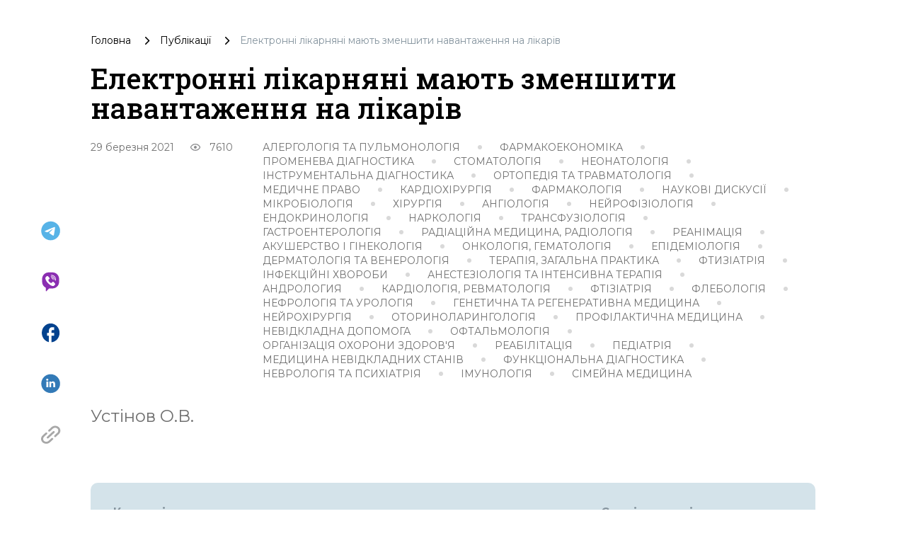

--- FILE ---
content_type: text/html; charset=utf-8
request_url: https://umj.com.ua/uk/publikatsia-202694-elektronni-likarnyani-mayut-zmenshiti-navantazhennya-na-likariv
body_size: 27146
content:
<!doctype html>
<html data-n-head-ssr lang="uk" data-n-head="%7B%22lang%22:%7B%22ssr%22:%22uk%22%7D%7D">
<head >
  <title>Електронні лікарняні мають зменшити навантаження на лікарів | Український Медичний Часопис</title><meta data-n-head="ssr" charset="utf-8"><meta data-n-head="ssr" name="viewport" content="width=device-width, initial-scale=1"><meta data-n-head="ssr" name="format-detection" content="telephone=no"><meta data-n-head="ssr" name="apple-mobile-web-app-capable" content="yes"><meta data-n-head="ssr" name="apple-mobile-web-app-status-bar-style" content="black"><meta data-n-head="ssr" data-hid="description" name="description" content="Листки непрацездатності мають стати елементом електронної системи охорони здоров’я і будуть доступні у всіх реєстрах
"><meta data-n-head="ssr" data-hid="citation_journal_title" name="citation_journal_title" content="Електронні лікарняні мають зменшити навантаження на лікарів | Український Медичний Часопис"><meta data-n-head="ssr" data-hid="SKYPE_TOOLBAR" name="SKYPE_TOOLBAR" content="SKYPE_TOOLBAR_PARSER_COMPATIBLE"><meta data-n-head="ssr" data-hid="robots" name="robots" content="max-snippet:-1, max-image-preview:large, max-video-preview:-1"><meta data-n-head="ssr" data-hid="og:type" property="og:type" content="article"><meta data-n-head="ssr" data-hid="og:url" property="og:url" content="/uk/publikatsia-202694-elektronni-likarnyani-mayut-zmenshiti-navantazhennya-na-likariv"><meta data-n-head="ssr" data-hid="twitter:card" name="twitter:card" content="summary"><meta data-n-head="ssr" data-hid="twitter:domain" name="twitter:domain" content="www.umj.com.ua"><meta data-n-head="ssr" data-hid="og:title" property="og:title" content="Електронні лікарняні мають зменшити навантаження на лікарів | Український Медичний Часопис"><meta data-n-head="ssr" data-hid="og:description" property="og:description" content="Листки непрацездатності мають стати елементом електронної системи охорони здоров’я і будуть доступні у всіх реєстрах
"><meta data-n-head="ssr" data-hid="twitter:title" property="twitter:title" content="Електронні лікарняні мають зменшити навантаження на лікарів | Український Медичний Часопис"><meta data-n-head="ssr" data-hid="citation_title" name="citation_title" content="Електронні лікарняні мають зменшити навантаження на лікарів | Український Медичний Часопис"><meta data-n-head="ssr" data-hid="citation_publication_date" name="citation_publication_date" content="2021-03-29T14:12:41"><meta data-n-head="ssr" data-hid="article:published_time" name="article:published_time" content="2021-03-29T14:12:41"><meta data-n-head="ssr" data-hid="article:modified_time" name="article:modified_time" content="2021-03-29T14:12:41"><meta data-n-head="ssr" data-hid="citation_author" name="citation_author" content="Устінов О.В."><meta data-n-head="ssr" data-hid="keywords" name="keywords" content="електронні лікарняні,листки непрацездатності,навантаження на лікарів,паперові лікарняні,Ярослав Кучер"><meta data-n-head="ssr" data-hid="og:image" property="og:image" content="https://api.umj.com.ua/wp/wp-content/uploads/2021/03/856856856568.jpg"><meta data-n-head="ssr" data-hid="twitter:image" property="twitter:image" content="https://api.umj.com.ua/wp/wp-content/uploads/2021/03/856856856568.jpg"><meta data-n-head="ssr" data-hid="og:image:width" property="og:image:width" content="550"><meta data-n-head="ssr" data-hid="og:image:height" property="og:image:height" content="550"><link data-n-head="ssr" rel="icon" type="image/x-icon" href="/favicon.ico"><link data-n-head="ssr" data-hid="canonical" rel="canonical" href="/uk/novyna-202694-elektronni-likarnyani-mayut-zmenshiti-navantazhennya-na-likariv"><link data-n-head="ssr" data-hid="pingback" rel="pingback" href="https://www.umj.com.ua/wp/xmlrpc.php"><link data-n-head="ssr" data-hid="shortcut icon" rel="shortcut icon" href="/favicon.ico"><link data-n-head="ssr" data-hid="dns-prefetch" rel="dns-prefetch" href="www.umj.com.ua"><link data-n-head="ssr" data-hid="dns-prefetch" rel="dns-prefetch" href="//cdn.jsdelivr.net"><link data-n-head="ssr" data-hid="dns-prefetch" rel="dns-prefetch" href="//ajax.googleapis.com"><link data-n-head="ssr" data-hid="dns-prefetch" rel="dns-prefetch" href="//s.w.org"><link data-n-head="ssr" data-hid="alternate" rel="alternate" type="text/html" href="/uk/publikatsia-202694-elektronni-likarnyani-mayut-zmenshiti-navantazhennya-na-likariv" hreflang="uk"><script data-n-head="ssr" data-hid="gtm-script">if(!window._gtm_init){window._gtm_init=1;(function(w,n,d,m,e,p){w[d]=(w[d]==1||n[d]=='yes'||n[d]==1||n[m]==1||(w[e]&&w[e][p]&&w[e][p]()))?1:0})(window,navigator,'doNotTrack','msDoNotTrack','external','msTrackingProtectionEnabled');(function(w,d,s,l,x,y){w[x]={};w._gtm_inject=function(i){if(w.doNotTrack||w[x][i])return;w[x][i]=1;w[l]=w[l]||[];w[l].push({'gtm.start':new Date().getTime(),event:'gtm.js'});var f=d.getElementsByTagName(s)[0],j=d.createElement(s);j.async=true;j.src='https://www.googletagmanager.com/gtm.js?id='+i;f.parentNode.insertBefore(j,f);};w[y]('GTM-K2BMB83')})(window,document,'script','dataLayer','_gtm_ids','_gtm_inject')}</script><script data-n-head="nuxt-jsonld" data-hid="nuxt-jsonld-49e9b8c3" type="application/ld+json">{"@context":"https://schema.org/","@type":"BreadcrumbList","itemListElement":[{"@type":"ListItem","position":1,"name":"Головна","item":"www.umj.com.ua/uk"},{"@type":"ListItem","position":2,"name":"Публікації","item":"www.umj.com.ua/uk/publikatsii"},{"@type":"ListItem","position":3,"name":"Електронні лікарняні мають зменшити навантаження на лікарів","item":"www.umj.com.ua/uk/publikatsia-202694-elektronni-likarnyani-mayut-zmenshiti-navantazhennya-na-likariv"}]}</script><link rel="preload" href="/_nuxt/3693d81.js" as="script"><link rel="preload" href="/_nuxt/05ac319.js" as="script"><link rel="preload" href="/_nuxt/c2414bc.js" as="script"><link rel="preload" href="/_nuxt/css/52a88f6.css" as="style"><link rel="preload" href="/_nuxt/9f9785e.js" as="script"><link rel="preload" href="/_nuxt/css/d596398.css" as="style"><link rel="preload" href="/_nuxt/6880ba9.js" as="script"><link rel="stylesheet" href="/_nuxt/css/52a88f6.css"><link rel="stylesheet" href="/_nuxt/css/d596398.css">
  <!-- Meta Pixel Code -->
  <script>!function(e,t,n,c,o,a,f){e.fbq||(o=e.fbq=function(){o.callMethod?o.callMethod.apply(o,arguments):o.queue.push(arguments)},e._fbq||(e._fbq=o),o.push=o,o.loaded=!0,o.version="2.0",o.queue=[],(a=t.createElement(n)).async=!0,a.src="https://connect.facebook.net/en_US/fbevents.js",(f=t.getElementsByTagName(n)[0]).parentNode.insertBefore(a,f))}(window,document,"script"),fbq("init","241421671608856"),fbq("track","PageView")</script>
  <noscript><img height="1" width="1" style="display:none" src="https://www.facebook.com/tr?id=241421671608856&ev=PageView&noscript=1"></noscript>
  <!-- End Meta Pixel Code -->
</head>
<body >
<noscript data-n-head="ssr" data-hid="gtm-noscript" data-pbody="true"><iframe src="https://www.googletagmanager.com/ns.html?id=GTM-K2BMB83&" height="0" width="0" style="display:none;visibility:hidden" title="gtm"></iframe></noscript><div data-server-rendered="true" id="__nuxt"><!----><div id="__layout"><div class="default-layout"><!----> <!----> <!----> <div class="nuxt-wrapper"><!----> <div class="nuxt-content-wrapper"><div class="nuxt-content"><div class="publication-details-page single-container" data-v-5e6d719b><div class="breadcrumbs publication-details-breadcrumb" data-v-c36dd702 data-v-5e6d719b><ul class="breadcrumbs__list" data-v-c36dd702><li class="breadcrumbs__list-item" data-v-c36dd702><a href="/uk" class="breadcrumbs__list-link nuxt-link-active" data-v-c36dd702>
        Головна
      </a></li> <li data-v-c36dd702><svg width="7" height="13" viewBox="0 0 7 13" fill="none" xmlns="http://www.w3.org/2000/svg" class="icon-breadcrumb" data-v-c36dd702><path d="M0.21875 11.8156C0.0729167 11.6697 0 11.4971 0 11.2976C0 11.0985 0.0729167 10.926 0.21875 10.7802L4.49167 6.50724L0.204167 2.21974C0.0680555 2.08363 0 1.91349 0 1.70933C0 1.50516 0.0729167 1.33016 0.21875 1.18433C0.364583 1.03849 0.53725 0.965576 0.73675 0.965576C0.935861 0.965576 1.10833 1.03849 1.25417 1.18433L6.15417 6.09891C6.2125 6.15724 6.25392 6.22044 6.27842 6.28849C6.30253 6.35655 6.31458 6.42946 6.31458 6.50724C6.31458 6.58502 6.30253 6.65794 6.27842 6.72599C6.25392 6.79405 6.2125 6.85724 6.15417 6.91558L1.23958 11.8302C1.10347 11.9663 0.935861 12.0343 0.73675 12.0343C0.53725 12.0343 0.364583 11.9614 0.21875 11.8156Z" fill="black"></path></svg></li> <li class="breadcrumbs__list-item" data-v-c36dd702><a href="/uk/publikatsii" class="breadcrumbs__list-link" data-v-c36dd702><div data-v-c36dd702>Публікації</div></a></li><li data-v-c36dd702><svg width="7" height="13" viewBox="0 0 7 13" fill="none" xmlns="http://www.w3.org/2000/svg" class="icon-breadcrumb" data-v-c36dd702><path d="M0.21875 11.8156C0.0729167 11.6697 0 11.4971 0 11.2976C0 11.0985 0.0729167 10.926 0.21875 10.7802L4.49167 6.50724L0.204167 2.21974C0.0680555 2.08363 0 1.91349 0 1.70933C0 1.50516 0.0729167 1.33016 0.21875 1.18433C0.364583 1.03849 0.53725 0.965576 0.73675 0.965576C0.935861 0.965576 1.10833 1.03849 1.25417 1.18433L6.15417 6.09891C6.2125 6.15724 6.25392 6.22044 6.27842 6.28849C6.30253 6.35655 6.31458 6.42946 6.31458 6.50724C6.31458 6.58502 6.30253 6.65794 6.27842 6.72599C6.25392 6.79405 6.2125 6.85724 6.15417 6.91558L1.23958 11.8302C1.10347 11.9663 0.935861 12.0343 0.73675 12.0343C0.53725 12.0343 0.364583 11.9614 0.21875 11.8156Z" fill="black"></path></svg></li> <li class="group breadcrumbs__list-item breadcrumbs__list-item_disable" data-v-c36dd702><div data-v-c36dd702>Електронні лікарняні мають зменшити навантаження на лікарів</div></li></ul></div> <h1 class="publication-details-title" data-v-5e6d719b>Електронні лікарняні мають зменшити навантаження на лікарів</h1> <section class="item-info" data-v-4129c1f6 data-v-5e6d719b><div class="flex w-full sm:w-auto justify-between sm:justify-start mb-3 sm:mb-0" data-v-4129c1f6><div class="item-info-date" data-v-4129c1f6>29 березня 2021</div> <div class="flex items-center px-2.5" data-v-4129c1f6><svg width="16" height="10" viewBox="0 0 16 10" fill="none" xmlns="http://www.w3.org/2000/svg" class="mx-3" data-v-4129c1f6><path d="M7.99999 3C8.53042 3 9.03913 3.21071 9.4142 3.58579C9.78928 3.96086 9.99999 4.46957 9.99999 5C9.99999 5.53043 9.78928 6.03914 9.4142 6.41421C9.03913 6.78929 8.53042 7 7.99999 7C7.46956 7 6.96085 6.78929 6.58578 6.41421C6.2107 6.03914 5.99999 5.53043 5.99999 5C5.99999 4.46957 6.2107 3.96086 6.58578 3.58579C6.96085 3.21071 7.46956 3 7.99999 3ZM7.99999 0C11.3333 0 14.18 2.07333 15.3333 5C14.18 7.92667 11.3333 10 7.99999 10C4.66666 10 1.81999 7.92667 0.666656 5C1.81999 2.07333 4.66666 0 7.99999 0ZM2.11999 5C2.65883 6.1002 3.49553 7.02717 4.53498 7.6755C5.57442 8.32384 6.77492 8.66755 7.99999 8.66755C9.22506 8.66755 10.4256 8.32384 11.465 7.6755C12.5045 7.02717 13.3412 6.1002 13.88 5C13.3412 3.8998 12.5045 2.97283 11.465 2.3245C10.4256 1.67616 9.22506 1.33245 7.99999 1.33245C6.77492 1.33245 5.57442 1.67616 4.53498 2.3245C3.49553 2.97283 2.65883 3.8998 2.11999 5Z" fill="#8E8F91"></path></svg> <div class="item-info-visits" data-v-4129c1f6> 7610</div></div></div> <div class="item-info-list" data-v-4129c1f6><div class="item-info-list-item" data-v-4129c1f6><a href="/uk/speciality-pulmonologiya" class="uppercase" data-v-4129c1f6><div data-v-4129c1f6>Алергологія та пульмонологія</div></a> <svg width="18" height="18" viewBox="0 0 18 18" xmlns="http://www.w3.org/2000/svg" class="item-info-list-item-icon" data-v-4129c1f6><circle cx="9" cy="9" r="9" fill="currentColor"></circle></svg></div><div class="item-info-list-item" data-v-4129c1f6><a href="/uk/speciality-farmakoekonomika" class="uppercase" data-v-4129c1f6><div data-v-4129c1f6>Фармакоекономіка</div></a> <svg width="18" height="18" viewBox="0 0 18 18" xmlns="http://www.w3.org/2000/svg" class="item-info-list-item-icon" data-v-4129c1f6><circle cx="9" cy="9" r="9" fill="currentColor"></circle></svg></div><div class="item-info-list-item" data-v-4129c1f6><a href="/uk/speciality-promeneva-diagnostika" class="uppercase" data-v-4129c1f6><div data-v-4129c1f6>Променева діагностика</div></a> <svg width="18" height="18" viewBox="0 0 18 18" xmlns="http://www.w3.org/2000/svg" class="item-info-list-item-icon" data-v-4129c1f6><circle cx="9" cy="9" r="9" fill="currentColor"></circle></svg></div><div class="item-info-list-item" data-v-4129c1f6><a href="/uk/speciality-stomatologiya" class="uppercase" data-v-4129c1f6><div data-v-4129c1f6>Стоматологія</div></a> <svg width="18" height="18" viewBox="0 0 18 18" xmlns="http://www.w3.org/2000/svg" class="item-info-list-item-icon" data-v-4129c1f6><circle cx="9" cy="9" r="9" fill="currentColor"></circle></svg></div><div class="item-info-list-item" data-v-4129c1f6><a href="/uk/speciality-neonatologiya-2" class="uppercase" data-v-4129c1f6><div data-v-4129c1f6>Неонатологія</div></a> <svg width="18" height="18" viewBox="0 0 18 18" xmlns="http://www.w3.org/2000/svg" class="item-info-list-item-icon" data-v-4129c1f6><circle cx="9" cy="9" r="9" fill="currentColor"></circle></svg></div><div class="item-info-list-item" data-v-4129c1f6><a href="/uk/speciality-instrumentalna-diagnostika" class="uppercase" data-v-4129c1f6><div data-v-4129c1f6>Інструментальна діагностика</div></a> <svg width="18" height="18" viewBox="0 0 18 18" xmlns="http://www.w3.org/2000/svg" class="item-info-list-item-icon" data-v-4129c1f6><circle cx="9" cy="9" r="9" fill="currentColor"></circle></svg></div><div class="item-info-list-item" data-v-4129c1f6><a href="/uk/speciality-travmatologiya-i-ortopediya" class="uppercase" data-v-4129c1f6><div data-v-4129c1f6>Ортопедія та травматологія</div></a> <svg width="18" height="18" viewBox="0 0 18 18" xmlns="http://www.w3.org/2000/svg" class="item-info-list-item-icon" data-v-4129c1f6><circle cx="9" cy="9" r="9" fill="currentColor"></circle></svg></div><div class="item-info-list-item" data-v-4129c1f6><a href="/uk/speciality-medicinskoe-pravo" class="uppercase" data-v-4129c1f6><div data-v-4129c1f6>Медичне право</div></a> <svg width="18" height="18" viewBox="0 0 18 18" xmlns="http://www.w3.org/2000/svg" class="item-info-list-item-icon" data-v-4129c1f6><circle cx="9" cy="9" r="9" fill="currentColor"></circle></svg></div><div class="item-info-list-item" data-v-4129c1f6><a href="/uk/speciality-kardioxirurgiya-2" class="uppercase" data-v-4129c1f6><div data-v-4129c1f6>Кардіохірургія</div></a> <svg width="18" height="18" viewBox="0 0 18 18" xmlns="http://www.w3.org/2000/svg" class="item-info-list-item-icon" data-v-4129c1f6><circle cx="9" cy="9" r="9" fill="currentColor"></circle></svg></div><div class="item-info-list-item" data-v-4129c1f6><a href="/uk/speciality-farmakologiya" class="uppercase" data-v-4129c1f6><div data-v-4129c1f6>Фармакологія</div></a> <svg width="18" height="18" viewBox="0 0 18 18" xmlns="http://www.w3.org/2000/svg" class="item-info-list-item-icon" data-v-4129c1f6><circle cx="9" cy="9" r="9" fill="currentColor"></circle></svg></div><div class="item-info-list-item" data-v-4129c1f6><a href="/uk/speciality-nauchnye-diskussii" class="uppercase" data-v-4129c1f6><div data-v-4129c1f6>Наукові дискусії</div></a> <svg width="18" height="18" viewBox="0 0 18 18" xmlns="http://www.w3.org/2000/svg" class="item-info-list-item-icon" data-v-4129c1f6><circle cx="9" cy="9" r="9" fill="currentColor"></circle></svg></div><div class="item-info-list-item" data-v-4129c1f6><a href="/uk/speciality-mikrobiologiya-2" class="uppercase" data-v-4129c1f6><div data-v-4129c1f6>Мікробіологія</div></a> <svg width="18" height="18" viewBox="0 0 18 18" xmlns="http://www.w3.org/2000/svg" class="item-info-list-item-icon" data-v-4129c1f6><circle cx="9" cy="9" r="9" fill="currentColor"></circle></svg></div><div class="item-info-list-item" data-v-4129c1f6><a href="/uk/speciality-xirurgiya" class="uppercase" data-v-4129c1f6><div data-v-4129c1f6>Хірургія</div></a> <svg width="18" height="18" viewBox="0 0 18 18" xmlns="http://www.w3.org/2000/svg" class="item-info-list-item-icon" data-v-4129c1f6><circle cx="9" cy="9" r="9" fill="currentColor"></circle></svg></div><div class="item-info-list-item" data-v-4129c1f6><a href="/uk/speciality-angiologiya" class="uppercase" data-v-4129c1f6><div data-v-4129c1f6>Ангіологія</div></a> <svg width="18" height="18" viewBox="0 0 18 18" xmlns="http://www.w3.org/2000/svg" class="item-info-list-item-icon" data-v-4129c1f6><circle cx="9" cy="9" r="9" fill="currentColor"></circle></svg></div><div class="item-info-list-item" data-v-4129c1f6><a href="/uk/speciality-nejrofiziologiya" class="uppercase" data-v-4129c1f6><div data-v-4129c1f6>Нейрофізіологія</div></a> <svg width="18" height="18" viewBox="0 0 18 18" xmlns="http://www.w3.org/2000/svg" class="item-info-list-item-icon" data-v-4129c1f6><circle cx="9" cy="9" r="9" fill="currentColor"></circle></svg></div><div class="item-info-list-item" data-v-4129c1f6><a href="/uk/speciality-endokrinologiya" class="uppercase" data-v-4129c1f6><div data-v-4129c1f6>Ендокринологія</div></a> <svg width="18" height="18" viewBox="0 0 18 18" xmlns="http://www.w3.org/2000/svg" class="item-info-list-item-icon" data-v-4129c1f6><circle cx="9" cy="9" r="9" fill="currentColor"></circle></svg></div><div class="item-info-list-item" data-v-4129c1f6><a href="/uk/speciality-narkologiya" class="uppercase" data-v-4129c1f6><div data-v-4129c1f6>Наркологія</div></a> <svg width="18" height="18" viewBox="0 0 18 18" xmlns="http://www.w3.org/2000/svg" class="item-info-list-item-icon" data-v-4129c1f6><circle cx="9" cy="9" r="9" fill="currentColor"></circle></svg></div><div class="item-info-list-item" data-v-4129c1f6><a href="/uk/speciality-transfuziologiya-ru" class="uppercase" data-v-4129c1f6><div data-v-4129c1f6>Трансфузіологія</div></a> <svg width="18" height="18" viewBox="0 0 18 18" xmlns="http://www.w3.org/2000/svg" class="item-info-list-item-icon" data-v-4129c1f6><circle cx="9" cy="9" r="9" fill="currentColor"></circle></svg></div><div class="item-info-list-item" data-v-4129c1f6><a href="/uk/speciality-gastroenterologiya" class="uppercase" data-v-4129c1f6><div data-v-4129c1f6>Гастроентерологія</div></a> <svg width="18" height="18" viewBox="0 0 18 18" xmlns="http://www.w3.org/2000/svg" class="item-info-list-item-icon" data-v-4129c1f6><circle cx="9" cy="9" r="9" fill="currentColor"></circle></svg></div><div class="item-info-list-item" data-v-4129c1f6><a href="/uk/speciality-radiacionnaya-medicina" class="uppercase" data-v-4129c1f6><div data-v-4129c1f6>Радіаційна медицина, радіологія</div></a> <svg width="18" height="18" viewBox="0 0 18 18" xmlns="http://www.w3.org/2000/svg" class="item-info-list-item-icon" data-v-4129c1f6><circle cx="9" cy="9" r="9" fill="currentColor"></circle></svg></div><div class="item-info-list-item" data-v-4129c1f6><a href="/uk/speciality-reanimatsiya" class="uppercase" data-v-4129c1f6><div data-v-4129c1f6>Реанімація</div></a> <svg width="18" height="18" viewBox="0 0 18 18" xmlns="http://www.w3.org/2000/svg" class="item-info-list-item-icon" data-v-4129c1f6><circle cx="9" cy="9" r="9" fill="currentColor"></circle></svg></div><div class="item-info-list-item" data-v-4129c1f6><a href="/uk/speciality-akusherstvo-i-ginekologiya" class="uppercase" data-v-4129c1f6><div data-v-4129c1f6>Акушерство і гінекологія</div></a> <svg width="18" height="18" viewBox="0 0 18 18" xmlns="http://www.w3.org/2000/svg" class="item-info-list-item-icon" data-v-4129c1f6><circle cx="9" cy="9" r="9" fill="currentColor"></circle></svg></div><div class="item-info-list-item" data-v-4129c1f6><a href="/uk/speciality-gematologiya" class="uppercase" data-v-4129c1f6><div data-v-4129c1f6>Онкологія, гематологія</div></a> <svg width="18" height="18" viewBox="0 0 18 18" xmlns="http://www.w3.org/2000/svg" class="item-info-list-item-icon" data-v-4129c1f6><circle cx="9" cy="9" r="9" fill="currentColor"></circle></svg></div><div class="item-info-list-item" data-v-4129c1f6><a href="/uk/speciality-epidemiologiya" class="uppercase" data-v-4129c1f6><div data-v-4129c1f6>Епідеміологія</div></a> <svg width="18" height="18" viewBox="0 0 18 18" xmlns="http://www.w3.org/2000/svg" class="item-info-list-item-icon" data-v-4129c1f6><circle cx="9" cy="9" r="9" fill="currentColor"></circle></svg></div><div class="item-info-list-item" data-v-4129c1f6><a href="/uk/speciality-dermatologiya" class="uppercase" data-v-4129c1f6><div data-v-4129c1f6>Дерматологія та венерологія</div></a> <svg width="18" height="18" viewBox="0 0 18 18" xmlns="http://www.w3.org/2000/svg" class="item-info-list-item-icon" data-v-4129c1f6><circle cx="9" cy="9" r="9" fill="currentColor"></circle></svg></div><div class="item-info-list-item" data-v-4129c1f6><a href="/uk/speciality-obshhaya-praktika" class="uppercase" data-v-4129c1f6><div data-v-4129c1f6>Терапія, загальна практика</div></a> <svg width="18" height="18" viewBox="0 0 18 18" xmlns="http://www.w3.org/2000/svg" class="item-info-list-item-icon" data-v-4129c1f6><circle cx="9" cy="9" r="9" fill="currentColor"></circle></svg></div><div class="item-info-list-item" data-v-4129c1f6><a href="/uk/speciality-ftiziatriya-2" class="uppercase" data-v-4129c1f6><div data-v-4129c1f6>Фтизіатрія</div></a> <svg width="18" height="18" viewBox="0 0 18 18" xmlns="http://www.w3.org/2000/svg" class="item-info-list-item-icon" data-v-4129c1f6><circle cx="9" cy="9" r="9" fill="currentColor"></circle></svg></div><div class="item-info-list-item" data-v-4129c1f6><a href="/uk/speciality-infekcionnye-bolezni" class="uppercase" data-v-4129c1f6><div data-v-4129c1f6>Інфекційні хвороби</div></a> <svg width="18" height="18" viewBox="0 0 18 18" xmlns="http://www.w3.org/2000/svg" class="item-info-list-item-icon" data-v-4129c1f6><circle cx="9" cy="9" r="9" fill="currentColor"></circle></svg></div><div class="item-info-list-item" data-v-4129c1f6><a href="/uk/speciality-intensivnaya-terapiya-2" class="uppercase" data-v-4129c1f6><div data-v-4129c1f6>Анестезіологія та інтенсивна терапія</div></a> <svg width="18" height="18" viewBox="0 0 18 18" xmlns="http://www.w3.org/2000/svg" class="item-info-list-item-icon" data-v-4129c1f6><circle cx="9" cy="9" r="9" fill="currentColor"></circle></svg></div><div class="item-info-list-item" data-v-4129c1f6><a href="/uk/speciality-andrologiya" class="uppercase" data-v-4129c1f6><div data-v-4129c1f6>Андрология</div></a> <svg width="18" height="18" viewBox="0 0 18 18" xmlns="http://www.w3.org/2000/svg" class="item-info-list-item-icon" data-v-4129c1f6><circle cx="9" cy="9" r="9" fill="currentColor"></circle></svg></div><div class="item-info-list-item" data-v-4129c1f6><a href="/uk/speciality-kardiologiya" class="uppercase" data-v-4129c1f6><div data-v-4129c1f6>Кардіологія, ревматологія</div></a> <svg width="18" height="18" viewBox="0 0 18 18" xmlns="http://www.w3.org/2000/svg" class="item-info-list-item-icon" data-v-4129c1f6><circle cx="9" cy="9" r="9" fill="currentColor"></circle></svg></div><div class="item-info-list-item" data-v-4129c1f6><a href="/uk/speciality-ftiziatriya" class="uppercase" data-v-4129c1f6><div data-v-4129c1f6>Фтізіатрія</div></a> <svg width="18" height="18" viewBox="0 0 18 18" xmlns="http://www.w3.org/2000/svg" class="item-info-list-item-icon" data-v-4129c1f6><circle cx="9" cy="9" r="9" fill="currentColor"></circle></svg></div><div class="item-info-list-item" data-v-4129c1f6><a href="/uk/speciality-flebologiya" class="uppercase" data-v-4129c1f6><div data-v-4129c1f6>Флебологія</div></a> <svg width="18" height="18" viewBox="0 0 18 18" xmlns="http://www.w3.org/2000/svg" class="item-info-list-item-icon" data-v-4129c1f6><circle cx="9" cy="9" r="9" fill="currentColor"></circle></svg></div><div class="item-info-list-item" data-v-4129c1f6><a href="/uk/speciality-nefrologiya-i-urologiya" class="uppercase" data-v-4129c1f6><div data-v-4129c1f6>Нефрологія та урологія</div></a> <svg width="18" height="18" viewBox="0 0 18 18" xmlns="http://www.w3.org/2000/svg" class="item-info-list-item-icon" data-v-4129c1f6><circle cx="9" cy="9" r="9" fill="currentColor"></circle></svg></div><div class="item-info-list-item" data-v-4129c1f6><a href="/uk/speciality-medicinskaya-genetika" class="uppercase" data-v-4129c1f6><div data-v-4129c1f6>Генетична та регенеративна медицина</div></a> <svg width="18" height="18" viewBox="0 0 18 18" xmlns="http://www.w3.org/2000/svg" class="item-info-list-item-icon" data-v-4129c1f6><circle cx="9" cy="9" r="9" fill="currentColor"></circle></svg></div><div class="item-info-list-item" data-v-4129c1f6><a href="/uk/speciality-nejroxirurgiya" class="uppercase" data-v-4129c1f6><div data-v-4129c1f6>Нейрохірургія</div></a> <svg width="18" height="18" viewBox="0 0 18 18" xmlns="http://www.w3.org/2000/svg" class="item-info-list-item-icon" data-v-4129c1f6><circle cx="9" cy="9" r="9" fill="currentColor"></circle></svg></div><div class="item-info-list-item" data-v-4129c1f6><a href="/uk/speciality-otorhinolaryngology" class="uppercase" data-v-4129c1f6><div data-v-4129c1f6>Оториноларингологія</div></a> <svg width="18" height="18" viewBox="0 0 18 18" xmlns="http://www.w3.org/2000/svg" class="item-info-list-item-icon" data-v-4129c1f6><circle cx="9" cy="9" r="9" fill="currentColor"></circle></svg></div><div class="item-info-list-item" data-v-4129c1f6><a href="/uk/speciality-profilakticheskaya-medicina" class="uppercase" data-v-4129c1f6><div data-v-4129c1f6>Профілактична медицина</div></a> <svg width="18" height="18" viewBox="0 0 18 18" xmlns="http://www.w3.org/2000/svg" class="item-info-list-item-icon" data-v-4129c1f6><circle cx="9" cy="9" r="9" fill="currentColor"></circle></svg></div><div class="item-info-list-item" data-v-4129c1f6><a href="/uk/speciality-nevidkladna-dopomoga" class="uppercase" data-v-4129c1f6><div data-v-4129c1f6>Невідкладна допомога</div></a> <svg width="18" height="18" viewBox="0 0 18 18" xmlns="http://www.w3.org/2000/svg" class="item-info-list-item-icon" data-v-4129c1f6><circle cx="9" cy="9" r="9" fill="currentColor"></circle></svg></div><div class="item-info-list-item" data-v-4129c1f6><a href="/uk/speciality-oftalmologiya" class="uppercase" data-v-4129c1f6><div data-v-4129c1f6>Офтальмологія</div></a> <svg width="18" height="18" viewBox="0 0 18 18" xmlns="http://www.w3.org/2000/svg" class="item-info-list-item-icon" data-v-4129c1f6><circle cx="9" cy="9" r="9" fill="currentColor"></circle></svg></div><div class="item-info-list-item" data-v-4129c1f6><a href="/uk/speciality-organizaciya-zdravooxraneniya" class="uppercase" data-v-4129c1f6><div data-v-4129c1f6>Організація охорони здоров'я</div></a> <svg width="18" height="18" viewBox="0 0 18 18" xmlns="http://www.w3.org/2000/svg" class="item-info-list-item-icon" data-v-4129c1f6><circle cx="9" cy="9" r="9" fill="currentColor"></circle></svg></div><div class="item-info-list-item" data-v-4129c1f6><a href="/uk/speciality-reabilitaciya" class="uppercase" data-v-4129c1f6><div data-v-4129c1f6>Реабілітація</div></a> <svg width="18" height="18" viewBox="0 0 18 18" xmlns="http://www.w3.org/2000/svg" class="item-info-list-item-icon" data-v-4129c1f6><circle cx="9" cy="9" r="9" fill="currentColor"></circle></svg></div><div class="item-info-list-item" data-v-4129c1f6><a href="/uk/speciality-pediatriya" class="uppercase" data-v-4129c1f6><div data-v-4129c1f6>Педіатрія</div></a> <svg width="18" height="18" viewBox="0 0 18 18" xmlns="http://www.w3.org/2000/svg" class="item-info-list-item-icon" data-v-4129c1f6><circle cx="9" cy="9" r="9" fill="currentColor"></circle></svg></div><div class="item-info-list-item" data-v-4129c1f6><a href="/uk/speciality-medicina-neotlozhnyx-sostoyanij" class="uppercase" data-v-4129c1f6><div data-v-4129c1f6>Медицина невідкладних станів</div></a> <svg width="18" height="18" viewBox="0 0 18 18" xmlns="http://www.w3.org/2000/svg" class="item-info-list-item-icon" data-v-4129c1f6><circle cx="9" cy="9" r="9" fill="currentColor"></circle></svg></div><div class="item-info-list-item" data-v-4129c1f6><a href="/uk/speciality-funkcionalna-diagnostika" class="uppercase" data-v-4129c1f6><div data-v-4129c1f6>Функціональна діагностика</div></a> <svg width="18" height="18" viewBox="0 0 18 18" xmlns="http://www.w3.org/2000/svg" class="item-info-list-item-icon" data-v-4129c1f6><circle cx="9" cy="9" r="9" fill="currentColor"></circle></svg></div><div class="item-info-list-item" data-v-4129c1f6><a href="/uk/speciality-psixiatriya" class="uppercase" data-v-4129c1f6><div data-v-4129c1f6>Неврологія та психіатрія</div></a> <svg width="18" height="18" viewBox="0 0 18 18" xmlns="http://www.w3.org/2000/svg" class="item-info-list-item-icon" data-v-4129c1f6><circle cx="9" cy="9" r="9" fill="currentColor"></circle></svg></div><div class="item-info-list-item" data-v-4129c1f6><a href="/uk/speciality-immunologiya-2" class="uppercase" data-v-4129c1f6><div data-v-4129c1f6>Імунологія</div></a> <svg width="18" height="18" viewBox="0 0 18 18" xmlns="http://www.w3.org/2000/svg" class="item-info-list-item-icon" data-v-4129c1f6><circle cx="9" cy="9" r="9" fill="currentColor"></circle></svg></div><div class="item-info-list-item" data-v-4129c1f6><a href="/uk/speciality-simejna-medicina" class="uppercase" data-v-4129c1f6><div data-v-4129c1f6>Сімейна медицина</div></a> <!----></div></div></section> <div class="item-authors" data-v-d44c763c data-v-5e6d719b><div class="item-details-authors" data-v-d44c763c><a href="/uk/writer/ustinov-a-v" class="mr-[20px]" data-v-d44c763c>
      Устінов О.В.
    </a></div></div> <div class="share-block" data-v-cf31c16c data-v-5e6d719b><a href="https://telegram.me/share/url?url=www.umj.com.ua/uk/publikatsia-202694-elektronni-likarnyani-mayut-zmenshiti-navantazhennya-na-likariv" title="Поділитися в Telegram" target="_blank" rel="nofollow" class="share-block__icon text-decoration-none" data-v-cf31c16c><svg width="29" height="29" viewBox="0 0 29 29" fill="none" xmlns="http://www.w3.org/2000/svg" data-v-cf31c16c><path d="M14.5762 0.762329C6.95167 0.762329 0.763672 6.95033 0.763672 14.5748C0.763672 22.1993 6.95167 28.3873 14.5762 28.3873C22.2007 28.3873 28.3887 22.1993 28.3887 14.5748C28.3887 6.95033 22.2007 0.762329 14.5762 0.762329ZM20.9852 10.1548C20.778 12.3372 19.8802 17.6412 19.4244 20.086C19.231 21.122 18.8442 21.4673 18.4851 21.5087C17.684 21.5778 17.0762 20.9838 16.3027 20.4728C15.0872 19.6716 14.3966 19.1744 13.2225 18.4009C11.8551 17.5031 12.7391 17.0058 13.5264 16.2047C13.7336 15.9975 17.2696 12.7792 17.3387 12.4891C17.3483 12.4452 17.347 12.3996 17.335 12.3563C17.3229 12.3129 17.3005 12.2732 17.2696 12.2405C17.1867 12.1715 17.0762 12.1991 16.9795 12.2129C16.8552 12.2405 14.9215 13.5251 11.1507 16.0666C10.5982 16.4395 10.1009 16.6329 9.65892 16.6191C9.16167 16.6053 8.22242 16.3428 7.51798 16.108C6.6478 15.8318 5.97098 15.6798 6.02623 15.1964C6.05386 14.9478 6.39917 14.6991 7.04836 14.4367C11.0816 12.6825 13.7612 11.5223 15.101 10.9698C18.9409 9.36752 19.7282 9.09127 20.2531 9.09127C20.3636 9.09127 20.626 9.11889 20.7918 9.25702C20.9299 9.36752 20.9714 9.51945 20.9852 9.62995C20.9714 9.71283 20.999 9.96145 20.9852 10.1548Z" fill="#57B3E7"></path></svg></a> <a href="viber://forward?text=https%3A%2F%2F www.umj.com.ua/uk/publikatsia-202694-elektronni-likarnyani-mayut-zmenshiti-navantazhennya-na-likariv" title="Поділитися в Viber" target="_blank" rel="nofollow" class="share-block__icon text-decoration-none" data-v-cf31c16c><svg width="31" height="35" viewBox="0 0 31 35" fill="none" xmlns="http://www.w3.org/2000/svg" data-v-cf31c16c><path d="M18.8366 0.972412H12.1656C5.69976 0.972412 0.491211 6.18096 0.491211 12.6468V17.65C0.491211 22.1658 3.08266 26.2711 7.16226 28.1954V33.7889C7.16226 34.0711 7.41884 34.3277 7.7524 34.3277C7.88069 34.3277 8.03463 34.2764 8.13726 34.1737L12.9609 29.3244H18.8366C25.3024 29.3244 30.511 24.1158 30.511 17.65V12.6468C30.511 6.18096 25.3024 0.972412 18.8366 0.972412ZM23.2241 22.8586L21.5563 24.5264C19.7603 26.2711 15.1419 24.2698 11.0623 20.1132C6.98266 15.9566 5.16095 11.2612 6.88003 9.51649L8.54779 7.84873C9.2149 7.23294 10.2669 7.2586 10.934 7.90004L13.3458 10.4145C13.9616 11.0816 13.9616 12.0823 13.2945 12.7494C13.1149 12.929 12.9096 13.0316 12.6787 13.1343C11.832 13.3908 11.3958 14.2119 11.6011 15.0586C12.0116 16.906 14.3465 19.2152 16.1169 19.677C16.9379 19.8823 17.7846 19.4204 18.0669 18.625C18.3491 17.804 19.2728 17.3421 20.1452 17.6244C20.4017 17.7014 20.607 17.881 20.8123 18.0349L23.2241 20.5494C23.8399 21.1652 23.8399 22.1915 23.2241 22.8586ZM16.9892 8.9007C16.8096 8.9007 16.6557 8.9007 16.5017 8.95202C16.2195 9.00333 15.9116 8.77241 15.886 8.43886C15.8603 8.10531 16.0656 7.84873 16.3735 7.82307C16.5787 7.77175 16.784 7.77175 16.9892 7.77175C20.0682 7.77175 22.5313 10.2862 22.5827 13.3139C22.5827 13.5191 22.5827 13.7244 22.5313 13.9296C22.48 14.2119 22.2491 14.4685 21.9156 14.4171C21.582 14.3658 21.3767 14.1349 21.4281 13.8014C21.4281 13.6218 21.4794 13.4678 21.4794 13.3139C21.4537 10.902 19.4524 8.9007 16.9892 8.9007ZM20.3248 13.3652C20.2735 13.6474 20.0425 13.904 19.709 13.8527C19.4524 13.8014 19.2215 13.5961 19.2215 13.3652C19.2215 12.1593 18.2208 11.1586 17.0149 11.1586C16.7327 11.2099 16.4248 10.9533 16.3991 10.6454C16.3478 10.3632 16.6044 10.0553 16.8866 10.0296H16.9636C18.8879 10.0296 20.3248 11.5178 20.3248 13.3652ZM24.584 15.1356C24.5327 15.4178 24.2504 15.6231 23.9682 15.5974C23.686 15.5718 23.4807 15.2639 23.5063 14.9816C23.5063 14.9303 23.5063 14.9303 23.5063 14.9046C23.6346 14.4171 23.686 13.904 23.686 13.3652C23.686 9.6961 20.684 6.69412 17.0149 6.69412C16.8353 6.69412 16.6813 6.69412 16.5274 6.69412C16.2452 6.74544 15.9373 6.48886 15.9373 6.18096C15.8859 5.89873 16.1425 5.59083 16.4248 5.59083C16.63 5.59083 16.8353 5.53952 17.0149 5.53952C21.2998 5.53952 24.8149 9.02899 24.8149 13.3395C24.7892 13.9296 24.7123 14.5711 24.584 15.1356Z" fill="#8A2EB1"></path></svg></a> <a onclick="javascript:window.open(this.href, '',
  'menubar=no,toolbar=no,resizable=yes,scrollbars=yes,height=300,width=600');return false;" href="https://facebook.com/sharer/sharer.php?u=www.umj.com.ua/uk/publikatsia-202694-elektronni-likarnyani-mayut-zmenshiti-navantazhennya-na-likariv" title="Поділитися в Facebook" target="_blank" rel="nofollow" class="share-block__icon text-decoration-none" data-v-cf31c16c><svg width="27" height="29" viewBox="0 0 27 29" fill="none" xmlns="http://www.w3.org/2000/svg" data-v-cf31c16c><path d="M26.5996 14.7249C26.5996 7.10035 20.7756 0.912354 13.5996 0.912354C6.42361 0.912354 0.599609 7.10035 0.599609 14.7249C0.599609 21.4101 5.07161 26.9765 10.9996 28.2611V18.8686H8.39961V14.7249H10.9996V11.2717C10.9996 8.60592 13.0406 6.43735 15.5496 6.43735H18.7996V10.5811H16.1996C15.4846 10.5811 14.8996 11.2027 14.8996 11.9624V14.7249H18.7996V18.8686H14.8996V28.4683C21.4646 27.7777 26.5996 21.8935 26.5996 14.7249Z" fill="#03428E"></path></svg></a> <a href="https://www.linkedin.com/sharing/share-offsite/?url=www.umj.com.ua/uk/publikatsia-202694-elektronni-likarnyani-mayut-zmenshiti-navantazhennya-na-likariv" title="Поділитися в LinkedIn" target="_blank" rel="nofollow" class="share-block__icon text-decoration-none" data-v-cf31c16c><svg width="29" height="30" viewBox="0 0 29 30" fill="none" xmlns="http://www.w3.org/2000/svg" data-v-cf31c16c><path d="M14.5999 0.65686C6.73396 0.65686 0.356445 7.03349 0.356445 14.9003C0.356445 22.7663 6.73396 29.1438 14.5999 29.1438C22.4659 29.1438 28.8434 22.7663 28.8434 14.9003C28.8434 7.03349 22.4659 0.65686 14.5999 0.65686ZM10.9002 20.4882H7.99451V11.7463H10.9002V20.4882ZM9.44735 10.5525H9.42865C8.45297 10.5525 7.8227 9.8804 7.8227 9.04182C7.8227 8.18454 8.47256 7.53201 9.46604 7.53201C10.4595 7.53201 11.072 8.18454 11.0907 9.04182C11.0907 9.88129 10.4595 10.5525 9.44735 10.5525ZM21.3771 20.4882H18.4715V15.811C18.4715 14.6359 18.0513 13.8347 16.9991 13.8347C16.197 13.8347 15.7189 14.3751 15.5088 14.8977C15.4323 15.0846 15.4127 15.3454 15.4127 15.6063V20.4882H12.5079C12.5079 20.4882 12.5462 12.5671 12.5079 11.7463H15.4136V12.9846C15.799 12.389 16.4899 11.5407 18.0326 11.5407C19.9439 11.5407 21.3771 12.7905 21.3771 15.4754V20.4882Z" fill="#337AB7"></path></svg></a> <div class="relative flex share-block__icon-last" data-v-cf31c16c><a title="Скопіювати посилання" rel="nofollow" class="share-block__icon text-decoration-none" data-v-cf31c16c><svg width="28" height="26" viewBox="0 0 28 26" fill="none" xmlns="http://www.w3.org/2000/svg" data-v-cf31c16c><path d="M14.6942 18.0217L10.5172 21.9005C10.5172 21.9005 10.5172 21.9006 10.5171 21.9006C10.5171 21.9006 10.5171 21.9007 10.517 21.9007C8.78963 23.5047 5.97889 23.5048 4.25137 21.9007C3.41448 21.1235 2.9537 20.0904 2.9537 18.9915C2.9537 17.8928 3.41448 16.8598 4.25107 16.0827C4.25117 16.0826 4.25127 16.0825 4.25137 16.0824L8.4284 12.2037C9.00506 11.6681 9.00506 10.7997 8.4283 10.2643C7.85163 9.7288 6.91649 9.7288 6.33973 10.2643L2.1627 14.143C2.16241 14.1433 2.16211 14.1437 2.16182 14.1439C0.767766 15.4389 0 17.1605 0 18.9915C0 20.823 0.768061 22.5449 2.1628 23.84C3.60244 25.1767 5.4933 25.8451 7.38426 25.8451C9.27522 25.8451 11.1662 25.1767 12.6056 23.84C12.6057 23.84 12.6057 23.8398 12.6057 23.8398L16.7827 19.9611C17.3594 19.4256 17.3594 18.5573 16.7827 18.0217C16.2061 17.4862 15.271 17.4862 14.6942 18.0217Z" fill="#A8A8A8"></path> <path d="M27.3006 7.35598C27.3006 5.52447 26.5324 3.80259 25.1377 2.50748C22.2585 -0.165949 17.5738 -0.165858 14.6949 2.50748C14.6948 2.50766 14.6946 2.50775 14.6945 2.50793L10.5175 6.38642C9.94077 6.92189 9.94077 7.79033 10.5175 8.3258C10.806 8.59368 11.1839 8.72752 11.5619 8.72752C11.9397 8.72752 12.3178 8.59359 12.6061 8.3258L16.783 4.44732C16.7831 4.44713 16.7833 4.44704 16.7835 4.44686C18.5108 2.84291 21.3216 2.84282 23.0491 4.44686C23.8859 5.22396 24.3469 6.25715 24.3469 7.35598C24.3469 8.45471 23.8861 9.48771 23.0494 10.2648L23.0491 10.2651L18.8721 14.1439C18.2954 14.6793 18.2954 15.5477 18.8722 16.0832C19.1606 16.351 19.5385 16.485 19.9164 16.485C20.2944 16.485 20.6724 16.351 20.9607 16.0832L25.1378 12.2045C25.1381 12.2042 25.1384 12.2038 25.1387 12.2036C26.5327 10.9086 27.3006 9.18702 27.3006 7.35598Z" fill="#A8A8A8"></path> <path d="M8.42866 18.0229C8.71704 18.2907 9.09502 18.4247 9.4729 18.4247C9.85087 18.4247 10.2288 18.2907 10.5172 18.0229L18.8715 10.2654C19.4482 9.72995 19.4482 8.8616 18.8715 8.32604C18.2948 7.79057 17.3597 7.79057 16.7829 8.32604L8.42866 16.0835C7.8519 16.6191 7.8519 17.4875 8.42866 18.0229Z" fill="#A8A8A8"></path></svg></a> <div class="share-block__tooltip" style="display:none;" data-v-cf31c16c>
      Посилання скопійовано
    </div></div></div> <div class="publication-details-refs" data-v-5e6d719b><!----> <!----></div> <section class="references" data-v-956aebb0 data-v-5e6d719b><div class="keywords" data-v-956aebb0><div class="keywords-title" data-v-956aebb0> Ключові слова :</div> <div class="keywords-btn" data-v-956aebb0><div class="keywords-item" data-v-956aebb0><a href="/uk/teg-elektronni-likarnyani" data-v-956aebb0><div class="rounded hover:bg-white lowercase" data-v-956aebb0>електронні лікарняні,</div></a></div><div class="keywords-item" data-v-956aebb0><a href="/uk/teg-listki-nepracezdatnosti" data-v-956aebb0><div class="rounded hover:bg-white lowercase" data-v-956aebb0>листки непрацездатності,</div></a></div><div class="keywords-item" data-v-956aebb0><a href="/uk/teg-navantazhennya-na-likariv" data-v-956aebb0><div class="rounded hover:bg-white lowercase" data-v-956aebb0>навантаження на лікарів,</div></a></div><div class="keywords-item" data-v-956aebb0><a href="/uk/teg-paperovi-likarnyani" data-v-956aebb0><div class="rounded hover:bg-white lowercase" data-v-956aebb0>паперові лікарняні,</div></a></div><div class="keywords-item" data-v-956aebb0><a href="/uk/teg-yaroslav-kucher" data-v-956aebb0><div class="rounded hover:bg-white lowercase" data-v-956aebb0>Ярослав Кучер</div></a></div></div></div> <div class="specialities" data-v-956aebb0><div class="specialities-title" data-v-956aebb0> Спеціальності :</div> <div class="specialities-btn" data-v-956aebb0><div class="specialities-item border-r border-dark-grey" data-v-956aebb0><a href="/uk/speciality-pulmonologiya" data-v-956aebb0><div class="specialities-item-text" data-v-956aebb0>Алергологія та пульмонологія</div></a></div><div class="specialities-item border-r border-dark-grey" data-v-956aebb0><a href="/uk/speciality-farmakoekonomika" data-v-956aebb0><div class="specialities-item-text" data-v-956aebb0>Фармакоекономіка</div></a></div><div class="specialities-item border-r border-dark-grey" data-v-956aebb0><a href="/uk/speciality-promeneva-diagnostika" data-v-956aebb0><div class="specialities-item-text" data-v-956aebb0>Променева діагностика</div></a></div><div class="specialities-item border-r border-dark-grey" data-v-956aebb0><a href="/uk/speciality-stomatologiya" data-v-956aebb0><div class="specialities-item-text" data-v-956aebb0>Стоматологія</div></a></div><div class="specialities-item border-r border-dark-grey" data-v-956aebb0><a href="/uk/speciality-neonatologiya-2" data-v-956aebb0><div class="specialities-item-text" data-v-956aebb0>Неонатологія</div></a></div><div class="specialities-item border-r border-dark-grey" data-v-956aebb0><a href="/uk/speciality-instrumentalna-diagnostika" data-v-956aebb0><div class="specialities-item-text" data-v-956aebb0>Інструментальна діагностика</div></a></div><div class="specialities-item border-r border-dark-grey" data-v-956aebb0><a href="/uk/speciality-travmatologiya-i-ortopediya" data-v-956aebb0><div class="specialities-item-text" data-v-956aebb0>Ортопедія та травматологія</div></a></div><div class="specialities-item border-r border-dark-grey" data-v-956aebb0><a href="/uk/speciality-medicinskoe-pravo" data-v-956aebb0><div class="specialities-item-text" data-v-956aebb0>Медичне право</div></a></div><div class="specialities-item border-r border-dark-grey" data-v-956aebb0><a href="/uk/speciality-kardioxirurgiya-2" data-v-956aebb0><div class="specialities-item-text" data-v-956aebb0>Кардіохірургія</div></a></div><div class="specialities-item border-r border-dark-grey" data-v-956aebb0><a href="/uk/speciality-farmakologiya" data-v-956aebb0><div class="specialities-item-text" data-v-956aebb0>Фармакологія</div></a></div><div class="specialities-item border-r border-dark-grey" data-v-956aebb0><a href="/uk/speciality-nauchnye-diskussii" data-v-956aebb0><div class="specialities-item-text" data-v-956aebb0>Наукові дискусії</div></a></div><div class="specialities-item border-r border-dark-grey" data-v-956aebb0><a href="/uk/speciality-mikrobiologiya-2" data-v-956aebb0><div class="specialities-item-text" data-v-956aebb0>Мікробіологія</div></a></div><div class="specialities-item border-r border-dark-grey" data-v-956aebb0><a href="/uk/speciality-xirurgiya" data-v-956aebb0><div class="specialities-item-text" data-v-956aebb0>Хірургія</div></a></div><div class="specialities-item border-r border-dark-grey" data-v-956aebb0><a href="/uk/speciality-angiologiya" data-v-956aebb0><div class="specialities-item-text" data-v-956aebb0>Ангіологія</div></a></div><div class="specialities-item border-r border-dark-grey" data-v-956aebb0><a href="/uk/speciality-nejrofiziologiya" data-v-956aebb0><div class="specialities-item-text" data-v-956aebb0>Нейрофізіологія</div></a></div><div class="specialities-item border-r border-dark-grey" data-v-956aebb0><a href="/uk/speciality-endokrinologiya" data-v-956aebb0><div class="specialities-item-text" data-v-956aebb0>Ендокринологія</div></a></div><div class="specialities-item border-r border-dark-grey" data-v-956aebb0><a href="/uk/speciality-narkologiya" data-v-956aebb0><div class="specialities-item-text" data-v-956aebb0>Наркологія</div></a></div><div class="specialities-item border-r border-dark-grey" data-v-956aebb0><a href="/uk/speciality-transfuziologiya-ru" data-v-956aebb0><div class="specialities-item-text" data-v-956aebb0>Трансфузіологія</div></a></div><div class="specialities-item border-r border-dark-grey" data-v-956aebb0><a href="/uk/speciality-gastroenterologiya" data-v-956aebb0><div class="specialities-item-text" data-v-956aebb0>Гастроентерологія</div></a></div><div class="specialities-item border-r border-dark-grey" data-v-956aebb0><a href="/uk/speciality-radiacionnaya-medicina" data-v-956aebb0><div class="specialities-item-text" data-v-956aebb0>Радіаційна медицина, радіологія</div></a></div><div class="specialities-item border-r border-dark-grey" data-v-956aebb0><a href="/uk/speciality-reanimatsiya" data-v-956aebb0><div class="specialities-item-text" data-v-956aebb0>Реанімація</div></a></div><div class="specialities-item border-r border-dark-grey" data-v-956aebb0><a href="/uk/speciality-akusherstvo-i-ginekologiya" data-v-956aebb0><div class="specialities-item-text" data-v-956aebb0>Акушерство і гінекологія</div></a></div><div class="specialities-item border-r border-dark-grey" data-v-956aebb0><a href="/uk/speciality-gematologiya" data-v-956aebb0><div class="specialities-item-text" data-v-956aebb0>Онкологія, гематологія</div></a></div><div class="specialities-item border-r border-dark-grey" data-v-956aebb0><a href="/uk/speciality-epidemiologiya" data-v-956aebb0><div class="specialities-item-text" data-v-956aebb0>Епідеміологія</div></a></div><div class="specialities-item border-r border-dark-grey" data-v-956aebb0><a href="/uk/speciality-dermatologiya" data-v-956aebb0><div class="specialities-item-text" data-v-956aebb0>Дерматологія та венерологія</div></a></div><div class="specialities-item border-r border-dark-grey" data-v-956aebb0><a href="/uk/speciality-obshhaya-praktika" data-v-956aebb0><div class="specialities-item-text" data-v-956aebb0>Терапія, загальна практика</div></a></div><div class="specialities-item border-r border-dark-grey" data-v-956aebb0><a href="/uk/speciality-ftiziatriya-2" data-v-956aebb0><div class="specialities-item-text" data-v-956aebb0>Фтизіатрія</div></a></div><div class="specialities-item border-r border-dark-grey" data-v-956aebb0><a href="/uk/speciality-infekcionnye-bolezni" data-v-956aebb0><div class="specialities-item-text" data-v-956aebb0>Інфекційні хвороби</div></a></div><div class="specialities-item border-r border-dark-grey" data-v-956aebb0><a href="/uk/speciality-intensivnaya-terapiya-2" data-v-956aebb0><div class="specialities-item-text" data-v-956aebb0>Анестезіологія та інтенсивна терапія</div></a></div><div class="specialities-item border-r border-dark-grey" data-v-956aebb0><a href="/uk/speciality-andrologiya" data-v-956aebb0><div class="specialities-item-text" data-v-956aebb0>Андрология</div></a></div><div class="specialities-item border-r border-dark-grey" data-v-956aebb0><a href="/uk/speciality-kardiologiya" data-v-956aebb0><div class="specialities-item-text" data-v-956aebb0>Кардіологія, ревматологія</div></a></div><div class="specialities-item border-r border-dark-grey" data-v-956aebb0><a href="/uk/speciality-ftiziatriya" data-v-956aebb0><div class="specialities-item-text" data-v-956aebb0>Фтізіатрія</div></a></div><div class="specialities-item border-r border-dark-grey" data-v-956aebb0><a href="/uk/speciality-flebologiya" data-v-956aebb0><div class="specialities-item-text" data-v-956aebb0>Флебологія</div></a></div><div class="specialities-item border-r border-dark-grey" data-v-956aebb0><a href="/uk/speciality-nefrologiya-i-urologiya" data-v-956aebb0><div class="specialities-item-text" data-v-956aebb0>Нефрологія та урологія</div></a></div><div class="specialities-item border-r border-dark-grey" data-v-956aebb0><a href="/uk/speciality-medicinskaya-genetika" data-v-956aebb0><div class="specialities-item-text" data-v-956aebb0>Генетична та регенеративна медицина</div></a></div><div class="specialities-item border-r border-dark-grey" data-v-956aebb0><a href="/uk/speciality-nejroxirurgiya" data-v-956aebb0><div class="specialities-item-text" data-v-956aebb0>Нейрохірургія</div></a></div><div class="specialities-item border-r border-dark-grey" data-v-956aebb0><a href="/uk/speciality-otorhinolaryngology" data-v-956aebb0><div class="specialities-item-text" data-v-956aebb0>Оториноларингологія</div></a></div><div class="specialities-item border-r border-dark-grey" data-v-956aebb0><a href="/uk/speciality-profilakticheskaya-medicina" data-v-956aebb0><div class="specialities-item-text" data-v-956aebb0>Профілактична медицина</div></a></div><div class="specialities-item border-r border-dark-grey" data-v-956aebb0><a href="/uk/speciality-nevidkladna-dopomoga" data-v-956aebb0><div class="specialities-item-text" data-v-956aebb0>Невідкладна допомога</div></a></div><div class="specialities-item border-r border-dark-grey" data-v-956aebb0><a href="/uk/speciality-oftalmologiya" data-v-956aebb0><div class="specialities-item-text" data-v-956aebb0>Офтальмологія</div></a></div><div class="specialities-item border-r border-dark-grey" data-v-956aebb0><a href="/uk/speciality-organizaciya-zdravooxraneniya" data-v-956aebb0><div class="specialities-item-text" data-v-956aebb0>Організація охорони здоров'я</div></a></div><div class="specialities-item border-r border-dark-grey" data-v-956aebb0><a href="/uk/speciality-reabilitaciya" data-v-956aebb0><div class="specialities-item-text" data-v-956aebb0>Реабілітація</div></a></div><div class="specialities-item border-r border-dark-grey" data-v-956aebb0><a href="/uk/speciality-pediatriya" data-v-956aebb0><div class="specialities-item-text" data-v-956aebb0>Педіатрія</div></a></div><div class="specialities-item border-r border-dark-grey" data-v-956aebb0><a href="/uk/speciality-medicina-neotlozhnyx-sostoyanij" data-v-956aebb0><div class="specialities-item-text" data-v-956aebb0>Медицина невідкладних станів</div></a></div><div class="specialities-item border-r border-dark-grey" data-v-956aebb0><a href="/uk/speciality-funkcionalna-diagnostika" data-v-956aebb0><div class="specialities-item-text" data-v-956aebb0>Функціональна діагностика</div></a></div><div class="specialities-item border-r border-dark-grey" data-v-956aebb0><a href="/uk/speciality-psixiatriya" data-v-956aebb0><div class="specialities-item-text" data-v-956aebb0>Неврологія та психіатрія</div></a></div><div class="specialities-item border-r border-dark-grey" data-v-956aebb0><a href="/uk/speciality-immunologiya-2" data-v-956aebb0><div class="specialities-item-text" data-v-956aebb0>Імунологія</div></a></div><div class="specialities-item" data-v-956aebb0><a href="/uk/speciality-simejna-medicina" data-v-956aebb0><div class="specialities-item-text" data-v-956aebb0>Сімейна медицина</div></a></div></div></div> <!----></section> <div class="item-details-resume" data-v-ab6b33de data-v-5e6d719b><span class="item-details-resume-title uppercase" data-v-ab6b33de>Резюме</span> <div class="item-details-resume-text" data-v-ab6b33de><p class="resume-header">Листки непрацездатності мають стати елементом електронної системи охорони здоров’я і будуть доступні у всіх реєстрах
</p></div></div> <div class="publication-details-content" data-v-5e6d719b><div class="relative publication-details-content-body" data-v-a6af7cfa data-v-5e6d719b><!----> <!----> <div class="item-content" data-v-a6af7cfa><p><img decoding="async" loading="lazy" class="md:float-left picture size-full wp-image-202695" src="https://www.umj.com.ua/wp/wp-content/uploads/2021/03/5689780808000808.jpg" alt="" width="300" height="225" srcset="https://api.umj.com.ua/wp/wp-content/uploads/2021/03/5689780808000808.jpg 300w, https://api.umj.com.ua/wp/wp-content/uploads/2021/03/5689780808000808-250x188.jpg 250w, https://api.umj.com.ua/wp/wp-content/uploads/2021/03/5689780808000808-50x38.jpg 50w" sizes="(max-width: 300px) 100vw, 300px" />Міністерство охорони здоров’я України працює над впровадженням <a href="https://www.umj.com.ua/article/132768/elektronni-likarnyani-stvoreno-robochu-grupu-shhodo-yih-zaprovadzhennya" target="_blank" rel="noopener noreferrer nofollow">електронних листків непрацездатності</a>. Головна мета такого сервісу — спростити життя пацієнтам та лікарям. Про це під час брифінгу 29 березня 2021 р. розповів заступник міністра охорони здоров’я України Ярослав Кучер.</p>
<p>Розробкою відповідного функціоналу МОЗ займається спільно з Міністерством соціальної політики, Національною службою здоров&#8217;я України (НСЗУ), Фондом соціального страхування, Пенсійним фондом України, а також ГО «Разом проти корупції», МБО «Фонд Східної Європи».</p>
<h3 class="content-header-h3"><strong>Зменшення навантаження на лікарів</strong></h3>
<p>«Наше завдання — не просто перевести той чи інший документ в електронну форму. Ми хочемо, щоб листки непрацездатності стали елементом електронної системи охорони здоров’я і були доступні у всіх реєстрах. Щоб пацієнтові не потрібно було носити його із собою і роздруковувати. До того ж це побудова ефективніших процесів, що мінімізують корупційні ризики видачі необґрунтованих лікарняних, зменшать навантаження на лікарів і спростять процес отримання страхових виплат», — зазначив Ярослав Кучер.</p>
<p>За словами заступника міністра, МОЗ уже розроблено зміни до деяких постанов Кабінету Міністрів України щодо роботи Електронного реєстру листків непрацездатності. Наразі <a href="https://www.umj.com.ua/article/196478/elektronni-likarnyani-rozrobleno-zmini-do-funktsionuvannya-reyestru" target="_blank" rel="noopener noreferrer nofollow">проєкт акта</a> перебуває на розгляді в Кабінеті Міністрів України, тому найближчим часом очікується позитивний розгляд.</p>
<h3 class="content-header-h3"><strong>У перший період будуть і паперові, й електронні </strong></h3>
<p>У перший період електронні лікарняні існуватимуть паралельно з паперовими. На практиці електронний листок непрацездатності передбачає розмежування зон відповідальності медичної сторони та соціальної (щодо питань страхових виплат).</p>
<p>«Насамперед ми хотіли спростити роботу лікарів і пацієнтів, адже листок непрацездатності може формуватися не лише у випадках хвороби. Є ще низка випадків, відповідно до яких особа має право на тимчасову непрацездатність згідно із законодавством України, наприклад, у разі усиновлення дитини. Запуск електронних лікарняних із повною інтеграцією в електронну систему охорони здоров’я — це революційний сервіс, який спростить життя пацієнтам і лікарям», — наголосив Я. Кучер.</p>
<p>Долучайтеся до нас у <a href="https://bit.ly/2DAiNNP" target="_blank" rel="nofollow noopener noreferrer">Viber</a>-спільноті, <a href="https://t.me/ukrmedjournal" target="_blank" rel="nofollow noopener noreferrer">Telegram</a>-каналі, <a href="https://www.instagram.com/ukrmedjournal/" target="_blank" rel="nofollow noopener noreferrer">Instagram</a>, на сторінці <a href="https://www.facebook.com/ukrmedjournal/" target="_blank" rel="nofollow noopener noreferrer">Facebook</a>, а також <a href="https://twitter.com/ukrmedjournal" target="_blank" rel="nofollow noopener noreferrer">Twitter</a>, щоб першими отримувати найсвіжіші та найактуальніші новини зі світу медицини.</p>
<p style="text-align: right; margin-top: 3rem;"><strong><em>Пресслужба «Українського медичного часопису» за матеріалами moz.gov.ua</em></strong></p>
</div> <!----></div></div> <!----> <script type="application/ld+json" data-v-5e6d719b>{
  "@context": "https://schema.org",
  "@type": "BlogPosting",
  "mainEntityOfPage": {
    "@type": "WebPage",
    "@id": "https://api.umj.com.ua/article/202694/elektronni-likarnyani-mayut-zmenshiti-navantazhennya-na-likariv"
  },
  "headline": "Електронні лікарняні мають зменшити навантаження на лікарів",
  "description": "<p>Листки непрацездатності мають стати елементом електронної системи охорони здоров’я і будуть доступні у всіх реєстрах</p>\n",
  "image": "https://api.umj.com.ua/wp/wp-content/uploads/2021/03/856856856568.jpg",
  "author": {
    "@type": "Person",
    "name": "Устінов О.В."
  },
  "publisher": {
    "@type": "Organization",
    "name": "UMJ",
    "logo": {
      "@type": "ImageObject",
      "url": "https://umj.com.uaassets/img/og_image.png"
    }
  },
  "datePublished": "2021-03-29T14:12:41.000+02:00",
  "dateModified": "2021-03-29T14:12:41.000+02:00"
}</script></div></div> <!----> <div class="container-content" data-v-145c1362><div class="container-logo" data-v-145c1362><a href="https://proximaresearch.com/ua/ua/" rel="nofollow noindex" target="_blank" class="min-w-[120px] mx-[30px]" data-v-145c1362><img src="/_nuxt/img/Logo_Proxima.c8fb7b6.png" alt="ПРОКСІМА логотип" class="logo-proxima" data-v-145c1362></a><a href="https://www.morion.ua/" rel="nofollow noindex" target="_blank" class="min-w-[120px] mx-[30px]" data-v-145c1362><img src="/_nuxt/img/morion-logo.0524d39.svg" alt="Моріон логотип" class="logo-morion" data-v-145c1362></a><a href="https://www.apteka.ua/" rel="nofollow noindex" target="_blank" class="min-w-[120px] mx-[30px]" data-v-145c1362><img src="/_nuxt/img/apteka-ua-logo.d407a73.svg" alt="Аптека онлайн логотип" class="logo-aptekaOnline" data-v-145c1362></a><a href="https://compendium.com.ua/uk/" rel="nofollow noindex" target="_blank" class="min-w-[120px] mx-[30px]" data-v-145c1362><img src="/_nuxt/img/compendium-logo.5335795.svg" alt="Компендіум логотип" class="logo-compendium" data-v-145c1362></a><a href="https://www.clinicaloncology.com.ua" rel="nofollow noindex" target="_blank" class="min-w-[120px] mx-[30px]" data-v-145c1362><img src="/_nuxt/img/clinical-oncology-logo.568cf18.svg" alt="Клінічна онкологія логотип" class="logo-clinicalOncology" data-v-145c1362></a><a href="https://apteki.ua/uk/" rel="nofollow noindex" target="_blank" class="min-w-[120px] mx-[30px]" data-v-145c1362><img src="/_nuxt/img/apteki-ua-logo.893a7bc.svg" alt="Аптекі логотип" class="logo-apteki" data-v-145c1362></a></div></div> <footer class="footer" data-v-70941c02><div class="container-content" data-v-70941c02><div class="footer-content" data-v-70941c02><p class="footer-content-desc" data-v-70941c02>Видавництво «Моріон»</p> <p class="footer-content-desc" data-v-70941c02>Редакція і видавництво: 02072, м. Київ, просп. Бажана 10А</p> <p class="footer-content-desc" data-v-70941c02>+380 (44) 585-97-10</p></div> <div class="footer-content" data-v-70941c02><a href="https://disclaimer.morion.ua/" target="_blank" class="footer-content-desc" data-v-70941c02>
        Обмеження відповідальності
      </a></div> <div class="footer-content" data-v-70941c02><p class="footer-content-desc" data-v-70941c02>
        Фахове науково-практичне видання для спеціалістів сфери охорони здоров'я
      </p> <div class="container-icons" data-v-70941c02><a href="https://www.facebook.com/ukrmedjournal/" rel="nofollow noindex" target="_blank" class="footer-link" data-v-70941c02><svg width="24" height="24" viewBox="0 0 24 24" fill="none" xmlns="http://www.w3.org/2000/svg" class="footer-icon" data-v-70941c02><path d="M22 12C22 6.48 17.52 2 12 2C6.48 2 2 6.48 2 12C2 16.84 5.44 20.87 10 21.8V15H8V12H10V9.5C10 7.57 11.57 6 13.5 6H16V9H14C13.45 9 13 9.45 13 10V12H16V15H13V21.95C18.05 21.45 22 17.19 22 12Z" fill="white"></path></svg></a> <a href="https://t.me/ukrmedjournal" rel="nofollow noindex" target="_blank" class="footer-link" data-v-70941c02><svg width="24" height="24" viewBox="0 0 24 24" fill="none" xmlns="http://www.w3.org/2000/svg" class="footer-icon" data-v-70941c02><path d="M12 2C6.48 2 2 6.48 2 12C2 17.52 6.48 22 12 22C17.52 22 22 17.52 22 12C22 6.48 17.52 2 12 2ZM16.64 8.8C16.49 10.38 15.84 14.22 15.51 15.99C15.37 16.74 15.09 16.99 14.83 17.02C14.25 17.07 13.81 16.64 13.25 16.27C12.37 15.69 11.87 15.33 11.02 14.77C10.03 14.12 10.67 13.76 11.24 13.18C11.39 13.03 13.95 10.7 14 10.49C14.0069 10.4582 14.006 10.4252 13.9973 10.3938C13.9886 10.3624 13.9724 10.3337 13.95 10.31C13.89 10.26 13.81 10.28 13.74 10.29C13.65 10.31 12.25 11.24 9.52 13.08C9.12 13.35 8.76 13.49 8.44 13.48C8.08 13.47 7.4 13.28 6.89 13.11C6.26 12.91 5.77 12.8 5.81 12.45C5.83 12.27 6.08 12.09 6.55 11.9C9.47 10.63 11.41 9.79 12.38 9.39C15.16 8.23 15.73 8.03 16.11 8.03C16.19 8.03 16.38 8.05 16.5 8.15C16.6 8.23 16.63 8.34 16.64 8.42C16.63 8.48 16.65 8.66 16.64 8.8Z" fill="white"></path></svg></a> <a href="https://invite.viber.com/?g2=AQBDuGI8D25MtUjMHiQHCfmXbBLPmXQcxv668BPRjdadJtLv%2Ft0CtX%2Fv2pkqzL0W&amp;lang=uk" rel="nofollow noindex" target="_blank" class="footer-link" data-v-70941c02><svg width="24" height="24" viewBox="0 0 24 27" fill="none" xmlns="http://www.w3.org/2000/svg" class="footer-icon" data-v-70941c02><path d="M14.5434 0.6875H9.41845C4.45115 0.6875 0.449707 4.68894 0.449707 9.65624V13.5C0.449707 16.9692 2.44057 20.1231 5.5747 21.6014V25.8985C5.5747 26.1154 5.77182 26.3125 6.02807 26.3125C6.12663 26.3125 6.24489 26.2731 6.32374 26.1942L10.0295 22.4687H14.5434C19.5107 22.4687 23.5122 18.4673 23.5122 13.5V9.65624C23.5122 4.68894 19.5107 0.6875 14.5434 0.6875ZM17.9141 17.5014L16.6329 18.7827C15.2531 20.1231 11.705 18.5856 8.57085 15.3923C5.43672 12.199 4.0372 8.59182 5.35788 7.25144L6.63913 5.97019C7.15163 5.49711 7.9598 5.51682 8.4723 6.00961L10.3252 7.94134C10.7983 8.45384 10.7983 9.22259 10.2858 9.73509C10.1478 9.87307 9.99008 9.95192 9.81268 10.0308C9.1622 10.2279 8.8271 10.8586 8.9848 11.5091C9.30018 12.9284 11.0939 14.7024 12.454 15.0572C13.0848 15.2149 13.7353 14.8601 13.9521 14.249C14.1689 13.6183 14.8785 13.2635 15.5487 13.4803C15.7458 13.5394 15.9035 13.6774 16.0612 13.7957L17.9141 15.7274C18.3872 16.2005 18.3872 16.9889 17.9141 17.5014ZM13.1242 6.77836C12.9862 6.77836 12.868 6.77836 12.7497 6.81778C12.5329 6.85721 12.2963 6.6798 12.2766 6.42355C12.2569 6.1673 12.4146 5.97019 12.6511 5.95048C12.8088 5.91105 12.9665 5.91105 13.1242 5.91105C15.4896 5.91105 17.3819 7.84278 17.4213 10.1687C17.4213 10.3264 17.4213 10.4841 17.3819 10.6418C17.3425 10.8586 17.1651 11.0558 16.9088 11.0163C16.6526 10.9769 16.4949 10.7995 16.5343 10.5433C16.5343 10.4053 16.5737 10.287 16.5737 10.1687C16.554 8.31586 15.0165 6.77836 13.1242 6.77836ZM15.6867 10.2082C15.6473 10.425 15.4699 10.6221 15.2136 10.5827C15.0165 10.5433 14.8391 10.3856 14.8391 10.2082C14.8391 9.28172 14.0704 8.51297 13.1439 8.51297C12.9271 8.5524 12.6906 8.35528 12.6709 8.11874C12.6314 7.90192 12.8285 7.66538 13.0454 7.64567H13.1045C14.5829 7.64567 15.6867 8.78894 15.6867 10.2082ZM18.9588 11.5683C18.9194 11.7851 18.7026 11.9428 18.4858 11.9231C18.2689 11.9034 18.1112 11.6668 18.1309 11.45C18.1309 11.4106 18.1309 11.4106 18.1309 11.3909C18.2295 11.0163 18.2689 10.6221 18.2689 10.2082C18.2689 7.38942 15.9627 5.08317 13.1439 5.08317C13.0059 5.08317 12.8877 5.08317 12.7694 5.08317C12.5526 5.12259 12.316 4.92548 12.316 4.68894C12.2766 4.47211 12.4737 4.23557 12.6906 4.23557C12.8483 4.23557 13.0059 4.19615 13.1439 4.19615C16.4358 4.19615 19.1362 6.87692 19.1362 10.1885C19.1165 10.6418 19.0574 11.1346 18.9588 11.5683Z" fill="white"></path></svg></a> <a href="https://twitter.com/ukrmedjournal" rel="nofollow noindex" target="_blank" class="footer-link" data-v-70941c02><svg width="22" height="22" viewBox="0 0 22 22" fill="none" xmlns="http://www.w3.org/2000/svg" class="footer-icon" data-v-70941c02><path fill-rule="evenodd" clip-rule="evenodd" d="M0 11C0 4.92456 4.92456 0 11 0C17.0754 0 22 4.92456 22 11C22 17.0748 17.0754 22 11 22C4.92456 22 0 17.0748 0 11ZM10.8247 8.65563C10.7463 7.53294 11.4373 6.50719 12.5304 6.10913C12.9333 5.9675 13.6153 5.94963 14.0621 6.07338C14.2374 6.12631 14.5688 6.30369 14.8053 6.4625L15.2336 6.75538L15.7059 6.60481C15.9686 6.52575 16.3185 6.39306 16.4759 6.30438C16.6244 6.22531 16.7557 6.18131 16.7557 6.20744C16.7557 6.35731 16.4319 6.87019 16.1611 7.15344C15.7933 7.5515 15.8984 7.58656 16.6416 7.32119C17.0871 7.17063 17.0968 7.17063 17.0087 7.33906C16.9558 7.42706 16.6849 7.73644 16.3962 8.01969C15.9067 8.50575 15.8806 8.55869 15.8806 8.96569C15.8806 9.59338 15.5836 10.9024 15.2859 11.6181C14.7345 12.9628 13.5541 14.3516 12.3729 15.0501C10.7113 16.0311 8.49819 16.2793 6.63506 15.7046C6.01494 15.5093 4.94725 15.0143 4.94725 14.9263C4.94725 14.8995 5.27106 14.8644 5.665 14.8555C6.48725 14.839 7.3095 14.6094 8.00937 14.2017L8.48169 13.9184L7.93925 13.7328C7.16925 13.4674 6.47831 12.8569 6.30369 12.2822C6.25075 12.0959 6.26863 12.0869 6.75813 12.0869L7.26619 12.0794L6.83719 11.8759C6.32981 11.6188 5.86644 11.1863 5.63888 10.7436C5.4725 10.4246 5.26281 9.62019 5.324 9.55831C5.34119 9.5315 5.52544 9.58444 5.73513 9.65525C6.33806 9.87594 6.41713 9.823 6.06719 9.45175C5.41131 8.77938 5.20988 7.77975 5.52475 6.83375L5.67256 6.40956L6.25006 6.98431C7.43119 8.14275 8.822 8.83231 10.4136 9.03581L10.8508 9.08875L10.8247 8.65563Z" fill="white"></path></svg></a></div></div></div></footer></div> <button class="scroll-to-top-button" data-v-6b77c892><svg width="28" height="35" viewBox="0 0 28 35" fill="none" xmlns="http://www.w3.org/2000/svg" class="h-[15px] sm:h-[28px]" data-v-6b77c892><path d="M3.68831 16.2585L11.9169 8.02984L11.9169 32.5835C11.9169 32.6555 11.9206 32.7265 11.9277 32.7966C12.0344 33.8471 12.9216 34.6669 14.0002 34.6669C15.1509 34.6669 16.0836 33.7341 16.0836 32.5835L16.0836 8.02984L24.3122 16.2585C25.1259 17.072 26.4449 17.072 27.2586 16.2585C28.0721 15.4448 28.0721 14.1258 27.2586 13.3122L15.4734 1.527C14.6599 0.7135 13.3407 0.7135 12.5271 1.527L0.742026 13.3122C0.72931 13.3248 0.716809 13.3377 0.704493 13.3507C0.618276 13.4413 0.541809 13.5378 0.475076 13.639C0.0936927 14.2167 0.0301424 14.9423 0.284376 15.5693C0.386076 15.82 0.538626 16.055 0.742026 16.2585C0.754743 16.2712 0.767576 16.2837 0.780526 16.296C1.59673 17.0718 2.88743 17.0593 3.68831 16.2585Z" fill="#D4E3EA"></path></svg></button></div> <!----> <!----></div></div></div><script>window.__NUXT__=(function(a,b,c,d,e,f,g,h,i,j,k,l,m,n,o,p,q,r,s,t,u,v,w,x,y,z,A,B,C,D,E,F,G,H,I,J,K,L,M,N,O,P,Q,R,S,T,U,V,W,X,Y,Z,_,$,aa,ab,ac,ad,ae,af,ag,ah,ai,aj,ak,al,am,an,ao,ap,aq,ar,as,at,au,av,aw,ax,ay,az,aA,aB,aC,aD,aE,aF,aG,aH,aI,aJ,aK,aL,aM,aN,aO,aP,aQ,aR,aS,aT,aU,aV,aW,aX,aY,aZ,a_,a$,ba,bb,bc,bd,be,bf,bg,bh,bi,bj,bk,bl,bm,bn,bo,bp,bq,br,bs,bt,bu,bv,bw,bx,by,bz,bA,bB,bC,bD,bE,bF,bG,bH,bI,bJ,bK,bL,bM,bN,bO,bP,bQ,bR,bS,bT,bU,bV,bW,bX,bY,bZ,b_,b$,ca,cb,cc,cd,ce,cf,cg,ch,ci,cj,ck,cl,cm,cn,co,cp,cq,cr,cs,ct,cu,cv,cw,cx,cy,cz,cA,cB,cC,cD,cE,cF,cG,cH,cI,cJ,cK,cL,cM,cN,cO,cP,cQ,cR,cS,cT,cU,cV,cW,cX,cY,cZ,c_,c$,da,db,dc,dd,de,df,dg,dh,di,dj,dk,dl,dm,dn,do0,dp,dq,dr,ds,dt,du,dv,dw,dx,dy,dz,dA,dB,dC,dD,dE,dF,dG,dH,dI,dJ,dK,dL,dM,dN,dO,dP,dQ,dR,dS,dT,dU,dV,dW,dX,dY,dZ,d_,d$,ea,eb,ec,ed,ee,ef,eg,eh,ei,ej,ek,el,em,en,eo,ep,eq,er,es,et,eu,ev,ew,ex,ey,ez,eA,eB,eC,eD,eE,eF,eG,eH,eI,eJ,eK,eL,eM,eN,eO,eP,eQ,eR,eS,eT,eU,eV,eW,eX,eY,eZ,e_,e$,fa,fb,fc,fd,fe,ff,fg,fh,fi,fj,fk,fl,fm,fn,fo,fp,fq,fr,fs,ft,fu,fv,fw,fx,fy,fz,fA,fB,fC,fD,fE,fF,fG,fH,fI,fJ,fK,fL,fM,fN,fO,fP,fQ,fR,fS,fT,fU,fV,fW,fX,fY,fZ,f_,f$,ga,gb,gc,gd,ge,gf,gg,gh,gi,gj){return {layout:"default",data:[{item:{id:202694,date:aO,date_gmt:aP,modified:aO,modified_gmt:aP,slug:"elektronni-likarnyani-mayut-zmenshiti-navantazhennya-na-likariv",status:"publish",type:"post",link:"https:\u002F\u002Fapi.umj.com.ua\u002Farticle\u002F202694\u002Felektronni-likarnyani-mayut-zmenshiti-navantazhennya-na-likariv",title:{rendered:"Електронні лікарняні мають зменшити навантаження на лікарів"},content:{rendered:"\u003Cp\u003E\u003Cimg decoding=\"async\" loading=\"lazy\" class=\"alignleft size-full wp-image-202695\" src=\"https:\u002F\u002Fwww.umj.com.ua\u002Fwp\u002Fwp-content\u002Fuploads\u002F2021\u002F03\u002F5689780808000808.jpg\" alt=\"\" width=\"300\" height=\"225\" srcset=\"https:\u002F\u002Fapi.umj.com.ua\u002Fwp\u002Fwp-content\u002Fuploads\u002F2021\u002F03\u002F5689780808000808.jpg 300w, https:\u002F\u002Fapi.umj.com.ua\u002Fwp\u002Fwp-content\u002Fuploads\u002F2021\u002F03\u002F5689780808000808-250x188.jpg 250w, https:\u002F\u002Fapi.umj.com.ua\u002Fwp\u002Fwp-content\u002Fuploads\u002F2021\u002F03\u002F5689780808000808-50x38.jpg 50w\" sizes=\"(max-width: 300px) 100vw, 300px\" \u002F\u003EМіністерство охорони здоров’я України працює над впровадженням \u003Ca href=\"https:\u002F\u002Fwww.umj.com.ua\u002Farticle\u002F132768\u002Felektronni-likarnyani-stvoreno-robochu-grupu-shhodo-yih-zaprovadzhennya\" target=\"_blank\" rel=\"noopener noreferrer nofollow\"\u003Eелектронних листків непрацездатності\u003C\u002Fa\u003E. Головна мета такого сервісу — спростити життя пацієнтам та лікарям. Про це під час брифінгу 29 березня 2021 р. розповів заступник міністра охорони здоров’я України Ярослав Кучер.\u003C\u002Fp\u003E\n\u003Cp\u003EРозробкою відповідного функціоналу МОЗ займається спільно з Міністерством соціальної політики, Національною службою здоров&#8217;я України (НСЗУ), Фондом соціального страхування, Пенсійним фондом України, а також ГО «Разом проти корупції», МБО «Фонд Східної Європи».\u003C\u002Fp\u003E\n\u003Ch3\u003E\u003Cstrong\u003EЗменшення навантаження на лікарів\u003C\u002Fstrong\u003E\u003C\u002Fh3\u003E\n\u003Cp\u003E«Наше завдання — не просто перевести той чи інший документ в електронну форму. Ми хочемо, щоб листки непрацездатності стали елементом електронної системи охорони здоров’я і були доступні у всіх реєстрах. Щоб пацієнтові не потрібно було носити його із собою і роздруковувати. До того ж це побудова ефективніших процесів, що мінімізують корупційні ризики видачі необґрунтованих лікарняних, зменшать навантаження на лікарів і спростять процес отримання страхових виплат», — зазначив Ярослав Кучер.\u003C\u002Fp\u003E\n\u003Cp\u003EЗа словами заступника міністра, МОЗ уже розроблено зміни до деяких постанов Кабінету Міністрів України щодо роботи Електронного реєстру листків непрацездатності. Наразі \u003Ca href=\"https:\u002F\u002Fwww.umj.com.ua\u002Farticle\u002F196478\u002Felektronni-likarnyani-rozrobleno-zmini-do-funktsionuvannya-reyestru\" target=\"_blank\" rel=\"noopener noreferrer nofollow\"\u003Eпроєкт акта\u003C\u002Fa\u003E перебуває на розгляді в Кабінеті Міністрів України, тому найближчим часом очікується позитивний розгляд.\u003C\u002Fp\u003E\n\u003Ch3\u003E\u003Cstrong\u003EУ перший період будуть і паперові, й електронні \u003C\u002Fstrong\u003E\u003C\u002Fh3\u003E\n\u003Cp\u003EУ перший період електронні лікарняні існуватимуть паралельно з паперовими. На практиці електронний листок непрацездатності передбачає розмежування зон відповідальності медичної сторони та соціальної (щодо питань страхових виплат).\u003C\u002Fp\u003E\n\u003Cp\u003E«Насамперед ми хотіли спростити роботу лікарів і пацієнтів, адже листок непрацездатності може формуватися не лише у випадках хвороби. Є ще низка випадків, відповідно до яких особа має право на тимчасову непрацездатність згідно із законодавством України, наприклад, у разі усиновлення дитини. Запуск електронних лікарняних із повною інтеграцією в електронну систему охорони здоров’я — це революційний сервіс, який спростить життя пацієнтам і лікарям», — наголосив Я. Кучер.\u003C\u002Fp\u003E\n\u003Cp\u003EДолучайтеся до нас у \u003Ca href=\"https:\u002F\u002Fbit.ly\u002F2DAiNNP\" target=\"_blank\" rel=\"nofollow noopener noreferrer\"\u003EViber\u003C\u002Fa\u003E-спільноті, \u003Ca href=\"https:\u002F\u002Ft.me\u002Fukrmedjournal\" target=\"_blank\" rel=\"nofollow noopener noreferrer\"\u003ETelegram\u003C\u002Fa\u003E-каналі, \u003Ca href=\"https:\u002F\u002Fwww.instagram.com\u002Fukrmedjournal\u002F\" target=\"_blank\" rel=\"nofollow noopener noreferrer\"\u003EInstagram\u003C\u002Fa\u003E, на сторінці \u003Ca href=\"https:\u002F\u002Fwww.facebook.com\u002Fukrmedjournal\u002F\" target=\"_blank\" rel=\"nofollow noopener noreferrer\"\u003EFacebook\u003C\u002Fa\u003E, а також \u003Ca href=\"https:\u002F\u002Ftwitter.com\u002Fukrmedjournal\" target=\"_blank\" rel=\"nofollow noopener noreferrer\"\u003ETwitter\u003C\u002Fa\u003E, щоб першими отримувати найсвіжіші та найактуальніші новини зі світу медицини.\u003C\u002Fp\u003E\n\u003Cp style=\"text-align: right;\"\u003E\u003Cstrong\u003E\u003Cem\u003EПресслужба «Українського медичного часопису» за матеріалами moz.gov.ua\u003C\u002Fem\u003E\u003C\u002Fstrong\u003E\u003C\u002Fp\u003E\n",protected:g},excerpt:{rendered:"\u003Cp\u003EЛистки непрацездатності мають стати елементом електронної системи охорони здоров’я і будуть доступні у всіх реєстрах\u003C\u002Fp\u003E\n",protected:g},visit_count:aQ,meta:{DOI:a,UDC:a},images:{id:202696,alt_text:a,media_type:"image",media_details:{width:aR,height:aR,file:"2021\u002F03\u002F856856856568.jpg",sizes:{thumbnail:{file:"856856856568-150x150.jpg",width:aS,height:aS,"mime-type":D,source_url:"https:\u002F\u002Fapi.umj.com.ua\u002Fwp\u002Fwp-content\u002Fuploads\u002F2021\u002F03\u002F856856856568-150x150.jpg"},medium:{file:"856856856568-250x250.jpg",width:aT,height:aT,"mime-type":D,source_url:"https:\u002F\u002Fapi.umj.com.ua\u002Fwp\u002Fwp-content\u002Fuploads\u002F2021\u002F03\u002F856856856568-250x250.jpg"},"post-thumbnail":{file:"856856856568-50x50.jpg",width:s,height:s,"mime-type":D,source_url:"https:\u002F\u002Fapi.umj.com.ua\u002Fwp\u002Fwp-content\u002Fuploads\u002F2021\u002F03\u002F856856856568-50x50.jpg"},"online-thumbnail":{file:"856856856568-339x339.jpg",width:aU,height:aU,"mime-type":D,source_url:"https:\u002F\u002Fapi.umj.com.ua\u002Fwp\u002Fwp-content\u002Fuploads\u002F2021\u002F03\u002F856856856568-339x339.jpg"}}},source_url:"https:\u002F\u002Fapi.umj.com.ua\u002Fwp\u002Fwp-content\u002Fuploads\u002F2021\u002F03\u002F856856856568.jpg"},lang:b,translation:[],writers_details:[{term_id:aV,name:"Устінов О.В.",slug:"ustinov-a-v",term_taxonomy_id:aV,taxonomy:"writer",description:"Видавництво «МОРІОН»"}],specialties_details:[{term_id:v,name:aW,slug:Q,term_taxonomy_id:v,taxonomy:d,description:a},{term_id:R,name:aX,slug:S,term_taxonomy_id:26263,taxonomy:d,description:a},{term_id:aY,name:aZ,slug:a_,term_taxonomy_id:123375,taxonomy:d,description:a},{term_id:E,name:a$,slug:T,term_taxonomy_id:E,taxonomy:d,description:a},{term_id:U,name:ba,slug:V,term_taxonomy_id:27605,taxonomy:d,description:a},{term_id:bb,name:bc,slug:bd,term_taxonomy_id:123825,taxonomy:d,description:a},{term_id:t,name:be,slug:W,term_taxonomy_id:t,taxonomy:d,description:a},{term_id:X,name:Y,slug:w,term_taxonomy_id:27930,taxonomy:d,description:a},{term_id:Z,name:bf,slug:_,term_taxonomy_id:124086,taxonomy:d,description:a},{term_id:F,name:bg,slug:$,term_taxonomy_id:F,taxonomy:d,description:a},{term_id:aa,name:bh,slug:ab,term_taxonomy_id:28899,taxonomy:d,description:a},{term_id:bi,name:bj,slug:bk,term_taxonomy_id:124429,taxonomy:d,description:a},{term_id:G,name:bl,slug:ac,term_taxonomy_id:G,taxonomy:d,description:a},{term_id:bm,name:bn,slug:bo,term_taxonomy_id:29908,taxonomy:d,description:a},{term_id:bp,name:bq,slug:br,term_taxonomy_id:124489,taxonomy:d,description:a},{term_id:H,name:bs,slug:ad,term_taxonomy_id:H,taxonomy:d,description:a},{term_id:bt,name:bu,slug:bv,term_taxonomy_id:30198,taxonomy:d,description:a},{term_id:bw,name:bx,slug:by,term_taxonomy_id:124589,taxonomy:d,description:a},{term_id:n,name:bz,slug:ae,term_taxonomy_id:n,taxonomy:d,description:a},{term_id:I,name:bA,slug:af,term_taxonomy_id:I,taxonomy:d,description:a},{term_id:bB,name:bC,slug:bD,term_taxonomy_id:32478,taxonomy:d,description:a},{term_id:o,name:bE,slug:ag,term_taxonomy_id:o,taxonomy:d,description:a},{term_id:J,name:bF,slug:ah,term_taxonomy_id:J,taxonomy:d,description:a},{term_id:bG,name:bH,slug:bI,term_taxonomy_id:106919,taxonomy:d,description:a},{term_id:m,name:bJ,slug:ai,term_taxonomy_id:m,taxonomy:d,description:a},{term_id:K,name:bK,slug:aj,term_taxonomy_id:K,taxonomy:d,description:a},{term_id:bL,name:bM,slug:bN,term_taxonomy_id:113209,taxonomy:d,description:a},{term_id:p,name:bO,slug:ak,term_taxonomy_id:p,taxonomy:d,description:a},{term_id:al,name:bP,slug:am,term_taxonomy_id:6358,taxonomy:d,description:a},{term_id:bQ,name:bR,slug:bS,term_taxonomy_id:120050,taxonomy:d,description:a},{term_id:x,name:bT,slug:an,term_taxonomy_id:x,taxonomy:d,description:a},{term_id:ao,name:bU,slug:ap,term_taxonomy_id:7508,taxonomy:d,description:a},{term_id:aq,name:bV,slug:ar,term_taxonomy_id:120056,taxonomy:d,description:a},{term_id:y,name:bW,slug:as,term_taxonomy_id:y,taxonomy:d,description:a},{term_id:at,name:bX,slug:au,term_taxonomy_id:7672,taxonomy:d,description:a},{term_id:bY,name:bZ,slug:b_,term_taxonomy_id:120775,taxonomy:d,description:a},{term_id:q,name:b$,slug:av,term_taxonomy_id:q,taxonomy:d,description:a},{term_id:aw,name:ca,slug:ax,term_taxonomy_id:7685,taxonomy:d,description:a},{term_id:cb,name:cc,slug:cd,term_taxonomy_id:120791,taxonomy:d,description:a},{term_id:z,name:ce,slug:ay,term_taxonomy_id:z,taxonomy:d,description:a},{term_id:az,name:aA,slug:L,term_taxonomy_id:10059,taxonomy:d,description:a},{term_id:cf,name:cg,slug:ch,term_taxonomy_id:120859,taxonomy:d,description:a},{term_id:A,name:ci,slug:aB,term_taxonomy_id:A,taxonomy:d,description:a},{term_id:aC,name:cj,slug:aD,term_taxonomy_id:19061,taxonomy:d,description:a},{term_id:ck,name:cl,slug:cm,term_taxonomy_id:120861,taxonomy:d,description:a},{term_id:u,name:cn,slug:aE,term_taxonomy_id:u,taxonomy:d,description:a},{term_id:aF,name:co,slug:aG,term_taxonomy_id:22213,taxonomy:d,description:a},{term_id:cp,name:cq,slug:cr,term_taxonomy_id:122973,taxonomy:d,description:a}],categories_details:[{term_id:i,name:"Новини",slug:"news",term_taxonomy_id:i,taxonomy:h,description:a},{term_id:s,name:cs,slug:aH,term_taxonomy_id:s,taxonomy:h,description:a}],magazine_details:[],organizations_details:[{term_id:ct,name:"Издательство «МОРИОН»",slug:"izdatelstvo-morion",term_taxonomy_id:ct,taxonomy:"organization",description:"[:ru]\u003Cp\u003E\u003Cb\u003EИздательство «МОРИОН»\u003C\u002Fb\u003E – ведущее украинское предприятие, специализирующееся в области систематизации информации, касающейся лекарственных средств. Основные направления деятельности компании \"\u003Cb\u003EМорион\u003C\u002Fb\u003E\" - издательский бизнес, развитие и внедрение компьютерных технологий в медицине и фармации, исследование и анализ фармацевтического рынка Украины.\u003C\u002Fp\u003E\r\n\r\n\u003Cp\u003EНа сайте вы можете ознакомиться с нашими интернет-проектами: \u003Ca href=\"http:\u002F\u002Fwww.compendium.com.ua\u002F\"\u003EКомпендиум OnLine\u003C\u002Fa\u003E, «\u003Ca href=\"http:\u002F\u002Fwww.apteka.ua\u002F\"\u003EЕженедельник АПТЕКА\u003C\u002Fa\u003E», «\u003Ca href=\"http:\u002F\u002Fwww.umj.com.ua\u002F\"\u003EУкраинский медицинский журнал\u003C\u002Fa\u003E», «\u003Ca href=\"http:\u002F\u002Fwww.rheumatology.kiev.ua\u002F\"\u003EУкраинский ревматологический журнал\u003C\u002Fa\u003E», «\u003Ca href=\"http:\u002F\u002Fwww.oncology.kiev.ua\u002F\"\u003EОнкология\u003C\u002Fa\u003E» и «\u003Ca href=\"http:\u002F\u002Fwww.exp-oncology.com.ua\u002F\"\u003EЭкспериментальная онкология\u003C\u002Fa\u003E», \u003Ca href=\"http:\u002F\u002Fjob.morion.ua\u002F\"\u003EРабота Job.MORION.ua\u003C\u002Fa\u003E, АПТЕЧКА.\u003C\u002Fp\u003E\r\n\r\n\u003Cp\u003E«\u003Ca href=\"http:\u002F\u002Fwww.compendium.com.ua\u002F\"\u003EКомпендиум\u003C\u002Fa\u003E» - справочник лекарственных препаратов, который содержит самую актуальную информацию о современных лекарствах. Это один из самых полных и посещаемых справочников в СНГ. Вы можете читать его online-версию или приобрести книгу или компакт-диск.\u003C\u002Fp\u003E\r\n\r\n\u003Cp\u003EОператоры фармрынка могут воспользоваться базой данных справочно-поисковой системы «\u003Ca href=\"http:\u002F\u002Fwww.pharmbase.com.ua\u002F\"\u003EОптовые предложения для аптек\u003C\u002Fa\u003E».\u003C\u002Fp\u003E\r\n\r\n\u003Cp\u003EОриентироваться в тенденциях и особенностях фармрынка  помогут аналитические обзоры в проекте «Фармстандарт».\u003C\u002Fp\u003E\r\n\r\n\u003Cp\u003EЕсли вы ищете специалиста – фармацевта, провизора, медпредставителя, менеджера, торгового представителя, аналитика, врача, или ищете работу, связанную с медициной и фармацией, посетите наш сайт \u003Ca href=\"http:\u002F\u002Fjob.morion.ua\u002F\"\u003EJob.MORION.ua\u003C\u002Fa\u003E.\u003C\u002Fp\u003E\r\n\r\n\u003Cp\u003E\u003Ca href=\"http:\u002F\u002Fwww.apteka.in.ua\u002F\"\u003EАПТЕЧКА\u003C\u002Fa\u003E позволяет быстро найти лекарственный препарат в интернет-аптеках, узнать его стоимость, перейти к его инструкции на Компендиуме или заказу препарата в одной из интернет-аптек.\u003C\u002Fp\u003E\r\n\r\n\u003Cp\u003E\u003Ca href=\"http:\u002F\u002Fsubscribe.morion.ua\u002F\"\u003EПодпишитесь на новости сайта\u003C\u002Fa\u003E – и получайте информацию обо всех обновлениях в наших проектах. Вы можете подписаться на анонсы номеров \"Еженедельника Аптека\", \"Украинского медицинского журнала\", \"Украинского ревматологического журнала\", журналов \"Онкология\", \"Экспериментальная онкология\",  новости издательства.\u003C\u002Fp\u003E\r\n\r\n\u003Cp\u003EНа сайте представлены книги, вышедшие в издательстве \"\u003Cb\u003EМорион\u003C\u002Fb\u003E\". Вы можете прочитать аннотации к ним, а также узнать, как их приобрести.\u003C\u002Fp\u003E\r\n\r\n\u003Cp\u003EВ наших проектах врачи, провизоры, фармацевты, руководители аптек, операторы рынка лекарственных препаратов, студенты медицинских и фармацевтических вузов найдут для себя немало полезной информации.\u003C\u002Fp\u003E\r\n02410, Киев,\u003Cbr\u003E\r\nПр-т. Бажана, 10А\u003Cbr\u003E\r\n\r\nТел.\u002Fфакс:\u003Cbr\u003E\r\n(044) 585-97-10\u003Cbr\u003E\r\npublic@morion.ua\u003Cbr\u003E\r\nhttp:\u002F\u002Fmorion.ua[:en]\u003Cp\u003E\u003Cb\u003EИздательство «МОРИОН»\u003C\u002Fb\u003E – ведущее украинское предприятие, специализирующееся в области систематизации информации, касающейся лекарственных средств. Основные направления деятельности компании \"\u003Cb\u003EМорион\u003C\u002Fb\u003E\" - издательский бизнес, развитие и внедрение компьютерных технологий в медицине и фармации, исследование и анализ фармацевтического рынка Украины.\u003C\u002Fp\u003E\r\n\r\n\u003Cp\u003EНа сайте вы можете ознакомиться с нашими интернет-проектами: \u003Ca href=\"http:\u002F\u002Fwww.compendium.com.ua\u002F\"\u003EКомпендиум OnLine\u003C\u002Fa\u003E, «\u003Ca href=\"http:\u002F\u002Fwww.apteka.ua\u002F\"\u003EЕженедельник АПТЕКА\u003C\u002Fa\u003E», «\u003Ca href=\"http:\u002F\u002Fwww.umj.com.ua\u002F\"\u003EУкраинский медицинский журнал\u003C\u002Fa\u003E», «\u003Ca href=\"http:\u002F\u002Fwww.rheumatology.kiev.ua\u002F\"\u003EУкраинский ревматологический журнал\u003C\u002Fa\u003E», «\u003Ca href=\"http:\u002F\u002Fwww.oncology.kiev.ua\u002F\"\u003EОнкология\u003C\u002Fa\u003E» и «\u003Ca href=\"http:\u002F\u002Fwww.exp-oncology.com.ua\u002F\"\u003EЭкспериментальная онкология\u003C\u002Fa\u003E», \u003Ca href=\"http:\u002F\u002Fjob.morion.ua\u002F\"\u003EРабота Job.MORION.ua\u003C\u002Fa\u003E, \u003Ca href=\"http:\u002F\u002Fwww.apteka.in.ua\u002F\"\u003EАПТЕЧКА\u003C\u002Fa\u003E.\u003C\u002Fp\u003E\r\n\r\n\u003Cp\u003E«\u003Ca href=\"http:\u002F\u002Fwww.compendium.com.ua\u002F\"\u003EКомпендиум\u003C\u002Fa\u003E» - справочник лекарственных препаратов, который содержит самую актуальную информацию о современных лекарствах. Это один из самых полных и посещаемых справочников в СНГ. Вы можете читать его online-версию или приобрести книгу или компакт-диск.\u003C\u002Fp\u003E\r\n\r\n\u003Cp\u003EОператоры фармрынка могут воспользоваться базой данных справочно-поисковой системы «\u003Ca href=\"http:\u002F\u002Fwww.pharmbase.com.ua\u002F\"\u003EОптовые предложения для аптек\u003C\u002Fa\u003E».\u003C\u002Fp\u003E\r\n\r\n\u003Cp\u003EОриентироваться в тенденциях и особенностях фармрынка  помогут аналитические обзоры в проекте «Фармстандарт».\u003C\u002Fp\u003E\r\n\r\n\u003Cp\u003EЕсли вы ищете специалиста – фармацевта, провизора, медпредставителя, менеджера, торгового представителя, аналитика, врача, или ищете работу, связанную с медициной и фармацией, посетите наш сайт \u003Ca href=\"http:\u002F\u002Fjob.morion.ua\u002F\"\u003EJob.MORION.ua\u003C\u002Fa\u003E.\u003C\u002Fp\u003E\r\n\r\n\u003Cp\u003E\u003Ca href=\"http:\u002F\u002Fwww.apteka.in.ua\u002F\"\u003EАПТЕЧКА\u003C\u002Fa\u003E позволяет быстро найти лекарственный препарат в интернет-аптеках, узнать его стоимость, перейти к его инструкции на Компендиуме или заказу препарата в одной из интернет-аптек.\u003C\u002Fp\u003E\r\n\r\n\u003Cp\u003E\u003Ca href=\"http:\u002F\u002Fsubscribe.morion.ua\u002F\"\u003EПодпишитесь на новости сайта\u003C\u002Fa\u003E – и получайте информацию обо всех обновлениях в наших проектах. Вы можете подписаться на анонсы номеров \"Еженедельника Аптека\", \"Украинского медицинского журнала\", \"Украинского ревматологического журнала\", журналов \"Онкология\", \"Экспериментальная онкология\",  новости издательства.\u003C\u002Fp\u003E\r\n\r\n\u003Cp\u003EНа сайте представлены книги, вышедшие в издательстве \"\u003Cb\u003EМорион\u003C\u002Fb\u003E\". Вы можете прочитать аннотации к ним, а также узнать, как их приобрести.\u003C\u002Fp\u003E\r\n\r\n\u003Cp\u003EВ наших проектах врачи, провизоры, фармацевты, руководители аптек, операторы рынка лекарственных препаратов, студенты медицинских и фармацевтических вузов найдут для себя немало полезной информации.\u003C\u002Fp\u003E\r\n02410, Киев,\u003Cbr\u003E\r\nПр-т. Бажана, 10А\u003Cbr\u003E\r\n\r\nТел.\u002Fфакс:\u003Cbr\u003E\r\n(044) 585-97-10\u003Cbr\u003E\r\npublic@morion.ua\u003Cbr\u003E\r\nhttp:\u002F\u002Fmorion.ua[:]"}],"ICD-10_details":[],tag_details:[{term_id:39223,name:"електронні лікарняні",slug:"elektronni-likarnyani",term_taxonomy_id:39245,taxonomy:B,description:a},{term_id:24748,name:"листки непрацездатності",slug:"listki-nepracezdatnosti",term_taxonomy_id:24783,taxonomy:B,description:a},{term_id:30218,name:"навантаження на лікарів",slug:"navantazhennya-na-likariv",term_taxonomy_id:30240,taxonomy:B,description:a},{term_id:125667,name:"паперові лікарняні",slug:"paperovi-likarnyani",term_taxonomy_id:125689,taxonomy:B,description:a},{term_id:116569,name:"Ярослав Кучер",slug:"yaroslav-kucher",term_taxonomy_id:116591,taxonomy:B,description:a}],attachment:[],seo:[]},itemRelated:[],countVisits:aQ,searchStr:void 0}],fetch:{},error:cu,state:{rubricsUk:[{id:cv,count:aI,description:a,link:"https:\u002F\u002Fapi.umj.com.ua\u002Fcategory\u002Fz-turbotoyu-pro-zdorov-ya-zhinki",name:"З турботою про здоров'я жінки",slug:cw,taxonomy:h,parent:c,order:e,meta:{top:cx},lang:b,translation:[{locale:f,id:cy,slug:cz}]},{id:152626,count:i,description:a,link:"https:\u002F\u002Fapi.umj.com.ua\u002Fcategory\u002Fars-medicina",name:"Ars medicina",slug:"ars-medicina",taxonomy:h,parent:c,order:e,meta:{top:g},lang:b,translation:[]},{id:aJ,count:1961,description:a,link:"https:\u002F\u002Fapi.umj.com.ua\u002Fcategory\u002Faktualni-pitannya",name:"Актуальні питання",slug:cA,taxonomy:h,parent:c,order:l,meta:{top:g},lang:b,translation:[{locale:f,id:cB,slug:cC}]},{id:152962,count:i,description:a,link:"https:\u002F\u002Fapi.umj.com.ua\u002Fcategory\u002Farterialna-gipertenziya",name:"Артеріальна гіпертензія",slug:"arterialna-gipertenziya",taxonomy:h,parent:c,order:e,meta:{top:g},lang:b,translation:[]},{id:cD,count:193,description:a,link:"https:\u002F\u002Fapi.umj.com.ua\u002Fcategory\u002Fdistancionnoe-obuchenie",name:"Архівні заходи",slug:cE,taxonomy:h,parent:c,order:i,meta:{top:g},lang:b,translation:[{locale:f,id:cF,slug:cG}]},{id:cH,count:416,description:a,link:"https:\u002F\u002Fapi.umj.com.ua\u002Fcategory\u002Fbez-rubriki-ru",name:"Без рубрики",slug:cI,taxonomy:h,parent:c,order:r,meta:{top:g},lang:b,translation:[{locale:f,id:j,slug:cJ}]},{id:152453,count:j,description:a,link:"https:\u002F\u002Fapi.umj.com.ua\u002Fcategory\u002Fvagitnist",name:"Вагітність",slug:"vagitnist",taxonomy:h,parent:c,order:e,meta:{top:g},lang:b,translation:[]},{id:aK,count:66,description:a,link:"https:\u002F\u002Fapi.umj.com.ua\u002Fcategory\u002Fsluchaj-iz-praktiki",name:"Випадок з практики",slug:cK,taxonomy:h,parent:c,order:n,meta:{top:g},lang:b,translation:[{locale:f,id:cL,slug:cM}]},{id:152429,count:j,description:a,link:"https:\u002F\u002Fapi.umj.com.ua\u002Fcategory\u002Fdislipidemiya-2",name:"Дисліпідемія",slug:"dislipidemiya-2",taxonomy:h,parent:c,order:e,meta:{top:g},lang:b,translation:[]},{id:cN,count:k,description:a,link:"https:\u002F\u002Fapi.umj.com.ua\u002Fcategory\u002Finsult",name:"Інсульт",slug:cO,taxonomy:h,parent:c,order:e,meta:{top:g},lang:b,translation:[{locale:f,id:cP,slug:cQ}]},{id:135987,count:i,description:a,link:"https:\u002F\u002Fapi.umj.com.ua\u002Fcategory\u002Finterv-yu",name:"Інтерв'ю з експертом",slug:"interv-yu",taxonomy:h,parent:c,order:M,meta:{top:g},lang:b,translation:[]},{id:cR,count:36,description:a,link:"https:\u002F\u002Fapi.umj.com.ua\u002Fcategory\u002Fistoriya-mediciny",name:"Історія медицини",slug:cS,taxonomy:h,parent:c,order:o,meta:{top:g},lang:b,translation:[{locale:f,id:cT,slug:cU}]},{id:19737,count:u,description:a,link:"https:\u002F\u002Fapi.umj.com.ua\u002Fcategory\u002Fklinichni-doslidzhennya",name:"Клінічні дослідження",slug:"klinichni-doslidzhennya",taxonomy:h,parent:c,order:m,meta:{top:g},lang:b,translation:[]},{id:cV,count:287,description:a,link:"https:\u002F\u002Fapi.umj.com.ua\u002Fcategory\u002Fklinichni-nastanovi-rekomendatsiyi-protokoli",name:"Клінічні настанови, рекомендації, протоколи",slug:cW,taxonomy:h,parent:c,order:C,meta:{top:g},lang:b,translation:[{locale:f,id:cX,slug:cY}]},{id:s,count:9267,description:a,link:"https:\u002F\u002Fapi.umj.com.ua\u002Fcategory\u002Fvrachu-praktiku",name:cs,slug:aH,taxonomy:h,parent:c,order:N,meta:{top:g},lang:b,translation:[{locale:f,id:cZ,slug:c_}]},{id:c$,count:da,description:a,link:"https:\u002F\u002Fapi.umj.com.ua\u002Fcategory\u002Fmedicinskaya-etika",name:"Медична етика",slug:db,taxonomy:h,parent:c,order:p,meta:{top:g},lang:b,translation:[{locale:f,id:dc,slug:dd}]},{id:de,count:k,description:a,link:"https:\u002F\u002Fapi.umj.com.ua\u002Fcategory\u002Fmedichna-nauka",name:df,slug:aL,taxonomy:h,parent:c,meta:{top:g},lang:b,translation:[{locale:f,id:dg,slug:dh}]},{id:O,count:134,description:a,link:"https:\u002F\u002Fapi.umj.com.ua\u002Fcategory\u002Fmedicinskoe-pravo",name:Y,slug:w,taxonomy:h,parent:c,order:x,meta:{top:g},lang:b,translation:[{locale:f,id:di,slug:P}]},{id:dj,count:j,description:a,link:"https:\u002F\u002Fapi.umj.com.ua\u002Fcategory\u002Fmenedzhment-bolyu",name:"Менеджмент болю",slug:dk,taxonomy:h,parent:c,order:e,meta:{top:g},lang:b,translation:[{locale:f,id:dl,slug:dm}]},{id:15313,count:aJ,description:a,link:"https:\u002F\u002Fapi.umj.com.ua\u002Fcategory\u002Fmenedzhment-marketing",name:"Менеджмент, маркетинг",slug:"menedzhment-marketing",taxonomy:h,parent:c,order:aI,meta:{top:g},lang:b,translation:[]},{id:dn,count:j,description:a,link:"https:\u002F\u002Fapi.umj.com.ua\u002Fcategory\u002Fmizhdistsiplinarni-pitannya",name:"Міждисциплінарні питання",slug:do0,taxonomy:h,parent:c,order:e,meta:{top:g},lang:b,translation:[{locale:f,id:dp,slug:dq}]},{id:dr,count:M,description:a,link:"https:\u002F\u002Fapi.umj.com.ua\u002Fcategory\u002Fmizhdisciplinarni-pytannia-gepatologiya",name:"Міждисциплінарні питання. Гепатологія",slug:ds,taxonomy:h,parent:c,order:j,meta:{top:g},lang:b,translation:[{locale:f,id:dt,slug:du}]},{id:152437,count:j,description:a,link:"https:\u002F\u002Fapi.umj.com.ua\u002Fcategory\u002Fmiokardit-perikardit",name:"Міокардит, перикардит",slug:"miokardit-perikardit",taxonomy:h,parent:c,order:e,meta:{top:g},lang:b,translation:[]},{id:dv,count:37,description:a,link:"https:\u002F\u002Fapi.umj.com.ua\u002Fcategory\u002Fna-styke-specialnostej",name:"На стику спеціальностей",slug:"na-styke-specialnostej",taxonomy:h,parent:c,order:da,meta:{top:g},lang:b,translation:[]},{id:152968,count:j,description:a,link:"https:\u002F\u002Fapi.umj.com.ua\u002Fcategory\u002Fnastanovi",name:"Настанови",slug:"nastanovi",taxonomy:h,parent:c,order:e,meta:{top:g},lang:b,translation:[]},{id:138739,count:l,description:a,link:"https:\u002F\u002Fapi.umj.com.ua\u002Fcategory\u002Fnekrolog",name:"Некролог",slug:"nekrolog",taxonomy:h,parent:c,order:y,meta:{top:g},lang:b,translation:[]},{id:44,count:530,description:a,link:"https:\u002F\u002Fapi.umj.com.ua\u002Fcategory\u002Forganizaciya-zdravooxraneniya",name:aA,slug:L,taxonomy:h,parent:c,order:aM,meta:{top:g},lang:b,translation:[]},{id:dw,count:1638,description:a,link:"https:\u002F\u002Fapi.umj.com.ua\u002Fcategory\u002Foriginalnye-issledovaniya",name:"Оригінальні дослідження",slug:dx,taxonomy:h,parent:c,order:q,meta:{top:g},lang:b,translation:[{locale:f,id:dy,slug:dz}]},{id:dA,count:8926,description:a,link:"https:\u002F\u002Fapi.umj.com.ua\u002Fcategory\u002Fsobytiya-i-kommentarii",name:"Події та коментарі",slug:dB,taxonomy:h,parent:c,order:z,meta:{top:g},lang:b,translation:[{locale:f,id:dC,slug:dD}]},{id:153486,count:m,description:a,link:"https:\u002F\u002Fapi.umj.com.ua\u002Fcategory\u002Fprovidni-novini-kardiologiyi",name:"Провідні новини кардіології",slug:"providni-novini-kardiologiyi",taxonomy:h,parent:c,order:e,meta:{top:g},lang:b,translation:[]},{id:152497,count:r,description:a,link:"https:\u002F\u002Fapi.umj.com.ua\u002Fcategory\u002Fprofilaktika",name:"Профілактика",slug:"profilaktika",taxonomy:h,parent:c,order:e,meta:{top:g},lang:b,translation:[]},{id:dE,count:m,description:a,link:"https:\u002F\u002Fapi.umj.com.ua\u002Fcategory\u002Fpsihichne-zdorovya",name:"Психічне здоров'я",slug:dF,taxonomy:h,parent:c,order:A,meta:{top:g},lang:b,translation:[{locale:f,id:dG,slug:dH}]},{id:139426,count:l,description:a,link:"https:\u002F\u002Fapi.umj.com.ua\u002Fcategory\u002Fratsionalna-antibiotikoterapiya",name:"Раціональна антибіотикотерапія",slug:"ratsionalna-antibiotikoterapiya",taxonomy:h,parent:c,order:k,meta:{top:g},lang:b,translation:[]},{id:49,count:26,description:a,link:"https:\u002F\u002Fapi.umj.com.ua\u002Fcategory\u002Fredakcionnaya-informaciya",name:"Редакційна інформація",slug:"redakcionnaya-informaciya",taxonomy:h,parent:c,order:u,meta:{top:g},lang:b,translation:[]},{id:dI,count:k,description:a,link:"https:\u002F\u002Fapi.umj.com.ua\u002Fcategory\u002Frespiratornij-fokus",name:"Респіраторний фокус",slug:dJ,taxonomy:h,parent:c,order:e,meta:{top:g},lang:b,translation:[{locale:f,id:dK,slug:dL}]},{id:dM,count:C,description:a,link:"https:\u002F\u002Fapi.umj.com.ua\u002Fcategory\u002Frecenzii",name:"Рецензії",slug:dN,taxonomy:h,parent:c,order:v,meta:{top:g},lang:b,translation:[{locale:f,id:dO,slug:dP}]},{id:153012,count:j,description:a,link:"https:\u002F\u002Fapi.umj.com.ua\u002Fcategory\u002Frobochi-instrumenti",name:"Робочі інструменти",slug:"robochi-instrumenti",taxonomy:h,parent:c,order:e,meta:{top:g},lang:b,translation:[]},{id:152602,count:k,description:a,link:"https:\u002F\u002Fapi.umj.com.ua\u002Fcategory\u002Fsuchasna-ginekologiya-vikliki-ta-rishennya",name:"Сучасна гінекологія. Виклики та рішення",slug:"suchasna-ginekologiya-vikliki-ta-rishennya",taxonomy:h,parent:c,order:e,meta:{top:g},lang:b,translation:[]},{id:152976,count:l,description:a,link:"https:\u002F\u002Fapi.umj.com.ua\u002Fcategory\u002Fshtuchnij-intelekt",name:"Штучний інтелект",slug:"shtuchnij-intelekt",taxonomy:h,parent:c,order:e,meta:{top:g},lang:b,translation:[]}],specialitiesUk:[{id:dQ,count:N,description:a,link:"https:\u002F\u002Fapi.umj.com.ua\u002Farticle\u002Fspeciality\u002Fvijskova-medytsyna",name:"Військова медицина",slug:dR,taxonomy:d,parent:c,meta:[],lang:b,translation:[{locale:f,id:dS,slug:dT}]},{id:141716,count:k,description:a,link:"https:\u002F\u002Fapi.umj.com.ua\u002Farticle\u002Fspeciality\u002Flikaryu-infektsionistu",name:"Лікарю-інфекціоністу",slug:"likaryu-infektsionistu",taxonomy:d,parent:c,meta:[],lang:b,translation:[]},{id:aq,count:dU,description:a,link:"https:\u002F\u002Fapi.umj.com.ua\u002Farticle\u002Fspeciality\u002Fflebologiya",name:bV,slug:ar,taxonomy:d,parent:c,meta:[],lang:b,translation:[{locale:f,id:dV,slug:dW}]},{id:o,count:2985,description:a,link:"https:\u002F\u002Fapi.umj.com.ua\u002Farticle\u002Fspeciality\u002Fakusherstvo-i-ginekologiya",name:bE,slug:ag,taxonomy:d,parent:c,order:e,meta:[],lang:b,translation:[{locale:f,id:dX,slug:dY}]},{id:150931,count:k,description:a,link:"https:\u002F\u002Fapi.umj.com.ua\u002Farticle\u002Fspeciality\u002Falergichni-zaxvoryuvannya",name:"Алергічні захворювання",slug:"alergichni-zaxvoryuvannya",taxonomy:d,parent:c,order:e,meta:[],lang:b,translation:[]},{id:v,count:2455,description:a,link:"https:\u002F\u002Fapi.umj.com.ua\u002Farticle\u002Fspeciality\u002Fpulmonologiya",name:aW,slug:Q,taxonomy:d,parent:c,order:e,meta:[],lang:b,translation:[{locale:f,id:dZ,slug:d_}]},{id:bm,count:983,description:a,link:"https:\u002F\u002Fapi.umj.com.ua\u002Farticle\u002Fspeciality\u002Fangiologiya",name:bn,slug:bo,taxonomy:d,parent:c,order:e,meta:[],lang:b,translation:[]},{id:bQ,count:dU,description:a,link:"https:\u002F\u002Fapi.umj.com.ua\u002Farticle\u002Fspeciality\u002Fandrologiya",name:bR,slug:bS,taxonomy:d,parent:c,order:e,meta:[],lang:b,translation:[]},{id:al,count:2435,description:a,link:"https:\u002F\u002Fapi.umj.com.ua\u002Farticle\u002Fspeciality\u002Fintensivnaya-terapiya-2",name:bP,slug:am,taxonomy:d,parent:c,order:e,meta:[],lang:b,translation:[{locale:f,id:d$,slug:ea}]},{id:127096,count:285,description:a,link:"https:\u002F\u002Fapi.umj.com.ua\u002Farticle\u002Fspeciality\u002Fvikladachi",name:"Викладачі",slug:"vikladachi",taxonomy:d,parent:c,order:e,meta:[],lang:b,translation:[]},{id:n,count:2515,description:a,link:"https:\u002F\u002Fapi.umj.com.ua\u002Farticle\u002Fspeciality\u002Fgastroenterologiya",name:bz,slug:ae,taxonomy:d,parent:c,order:e,meta:[],lang:b,translation:[{locale:f,id:eb,slug:ec}]},{id:ed,count:n,description:a,link:"https:\u002F\u002Fapi.umj.com.ua\u002Farticle\u002Fspeciality\u002Fgenetika",name:"Генетика",slug:ee,taxonomy:d,parent:c,order:e,meta:[],lang:b,translation:[{locale:f,id:ef,slug:eg}]},{id:at,count:1516,description:a,link:"https:\u002F\u002Fapi.umj.com.ua\u002Farticle\u002Fspeciality\u002Fmedicinskaya-genetika",name:bX,slug:au,taxonomy:d,parent:c,order:e,meta:[],lang:b,translation:[{locale:f,id:eh,slug:ei}]},{id:ej,count:q,description:a,link:"https:\u002F\u002Fapi.umj.com.ua\u002Farticle\u002Fspeciality\u002Fgepatologiya",name:"Гепатологія",slug:ek,taxonomy:d,parent:c,order:e,meta:[],lang:b,translation:[{locale:f,id:el,slug:em}]},{id:en,count:i,description:a,link:"https:\u002F\u002Fapi.umj.com.ua\u002Farticle\u002Fspeciality\u002Fgeriatriya-ru",name:"Геріатрія",slug:eo,taxonomy:d,parent:c,order:e,meta:[],lang:b,translation:[{locale:f,id:ep,slug:eq}]},{id:145043,count:C,description:a,link:"https:\u002F\u002Fapi.umj.com.ua\u002Farticle\u002Fspeciality\u002Fdermatologiya-2",name:"Дерматологія",slug:"dermatologiya-2",taxonomy:d,parent:c,order:e,meta:[],lang:b,translation:[]},{id:m,count:1555,description:a,link:"https:\u002F\u002Fapi.umj.com.ua\u002Farticle\u002Fspeciality\u002Fdermatologiya",name:bJ,slug:ai,taxonomy:d,parent:c,order:e,meta:[],lang:b,translation:[{locale:f,id:er,slug:es}]},{id:et,count:dv,description:a,link:"https:\u002F\u002Fapi.umj.com.ua\u002Farticle\u002Fspeciality\u002Fdermatologiya-ta-kosmetologiya",name:"Дерматологія та косметологія",slug:eu,taxonomy:d,parent:c,order:e,meta:[],lang:b,translation:[{locale:f,id:ev,slug:ew}]},{id:H,count:3274,description:a,link:"https:\u002F\u002Fapi.umj.com.ua\u002Farticle\u002Fspeciality\u002Fendokrinologiya",name:bs,slug:ad,taxonomy:d,parent:c,order:e,meta:[],lang:b,translation:[{locale:f,id:ex,slug:ey}]},{id:bG,count:1786,description:a,link:"https:\u002F\u002Fapi.umj.com.ua\u002Farticle\u002Fspeciality\u002Fepidemiologiya",name:bH,slug:bI,taxonomy:d,parent:c,order:e,meta:[],lang:b,translation:[]},{id:ez,count:n,description:a,link:"https:\u002F\u002Fapi.umj.com.ua\u002Farticle\u002Fspeciality\u002Fepileptologiya",name:"Епілептологія",slug:eA,taxonomy:d,parent:c,order:e,meta:[],lang:b,translation:[{locale:f,id:eB,slug:eC}]},{id:aF,count:1778,description:a,link:"https:\u002F\u002Fapi.umj.com.ua\u002Farticle\u002Fspeciality\u002Fimmunologiya-2",name:co,slug:aG,taxonomy:d,parent:c,order:e,meta:[],lang:b,translation:[{locale:f,id:eD,slug:eE}]},{id:bb,count:400,description:a,link:"https:\u002F\u002Fapi.umj.com.ua\u002Farticle\u002Fspeciality\u002Finstrumentalna-diagnostika",name:bc,slug:bd,taxonomy:d,parent:c,order:e,meta:[],lang:b,translation:[]},{id:p,count:4300,description:a,link:"https:\u002F\u002Fapi.umj.com.ua\u002Farticle\u002Fspeciality\u002Finfekcionnye-bolezni",name:bO,slug:ak,taxonomy:d,parent:c,order:e,meta:[],lang:b,translation:[{locale:f,id:eF,slug:eG}]},{id:x,count:4678,description:a,link:"https:\u002F\u002Fapi.umj.com.ua\u002Farticle\u002Fspeciality\u002Fkardiologiya",name:bT,slug:an,taxonomy:d,parent:c,order:e,meta:[],lang:b,translation:[{locale:f,id:eH,slug:eI}]},{id:Z,count:349,description:a,link:"https:\u002F\u002Fapi.umj.com.ua\u002Farticle\u002Fspeciality\u002Fkardioxirurgiya-2",name:bf,slug:_,taxonomy:d,parent:c,order:e,meta:[],lang:b,translation:[{locale:f,id:eJ,slug:eK}]},{id:eL,count:l,description:a,link:"https:\u002F\u002Fapi.umj.com.ua\u002Farticle\u002Fspeciality\u002Fkombustiologiya-2",name:"Комбустіологія",slug:eM,taxonomy:d,parent:c,order:e,meta:[],lang:b,translation:[{locale:f,id:eN,slug:eO}]},{id:aC,count:1676,description:a,link:"https:\u002F\u002Fapi.umj.com.ua\u002Farticle\u002Fspeciality\u002Fmedicina-neotlozhnyx-sostoyanij",name:cj,slug:aD,taxonomy:d,parent:c,order:e,meta:[],lang:b,translation:[{locale:f,id:eP,slug:eQ}]},{id:136741,count:i,description:a,link:"https:\u002F\u002Fapi.umj.com.ua\u002Farticle\u002Fspeciality\u002Fmedichna-nauka",name:df,slug:aL,taxonomy:d,parent:c,order:e,meta:[],lang:b,translation:[]},{id:eR,count:r,description:a,link:"https:\u002F\u002Fapi.umj.com.ua\u002Farticle\u002Fspeciality\u002Fmedichna-osvita",name:"Медична освіта",slug:eS,taxonomy:d,parent:c,order:e,meta:[],lang:b,translation:[{locale:f,id:eT,slug:eU}]},{id:X,count:1233,description:a,link:"https:\u002F\u002Fapi.umj.com.ua\u002Farticle\u002Fspeciality\u002Fmedicinskoe-pravo",name:Y,slug:w,taxonomy:d,parent:c,order:e,meta:[],lang:b,translation:[{locale:f,id:eV,slug:P}]},{id:bi,count:334,description:a,link:"https:\u002F\u002Fapi.umj.com.ua\u002Farticle\u002Fspeciality\u002Fmikrobiologiya-2",name:bj,slug:bk,taxonomy:d,parent:c,order:e,meta:[],lang:b,translation:[]},{id:bt,count:929,description:a,link:"https:\u002F\u002Fapi.umj.com.ua\u002Farticle\u002Fspeciality\u002Fnarkologiya",name:bu,slug:bv,taxonomy:d,parent:c,order:e,meta:[],lang:b,translation:[]},{id:aa,count:920,description:a,link:"https:\u002F\u002Fapi.umj.com.ua\u002Farticle\u002Fspeciality\u002Fnauchnye-diskussii",name:bh,slug:ab,taxonomy:d,parent:c,order:e,meta:[],lang:b,translation:[{locale:f,id:eW,slug:aN}]},{id:cb,count:478,description:a,link:"https:\u002F\u002Fapi.umj.com.ua\u002Farticle\u002Fspeciality\u002Fnevidkladna-dopomoga",name:cc,slug:cd,taxonomy:d,parent:c,order:e,meta:[],lang:b,translation:[]},{id:u,count:5400,description:a,link:"https:\u002F\u002Fapi.umj.com.ua\u002Farticle\u002Fspeciality\u002Fpsixiatriya",name:cn,slug:aE,taxonomy:d,parent:c,order:e,meta:[],lang:b,translation:[{locale:f,id:eX,slug:eY}]},{id:bp,count:338,description:a,link:"https:\u002F\u002Fapi.umj.com.ua\u002Farticle\u002Fspeciality\u002Fnejrofiziologiya",name:bq,slug:br,taxonomy:d,parent:c,order:e,meta:[],lang:b,translation:[]},{id:bY,count:471,description:a,link:"https:\u002F\u002Fapi.umj.com.ua\u002Farticle\u002Fspeciality\u002Fnejroxirurgiya",name:bZ,slug:b_,taxonomy:d,parent:c,order:e,meta:[],lang:b,translation:[]},{id:U,count:1490,description:a,link:"https:\u002F\u002Fapi.umj.com.ua\u002Farticle\u002Fspeciality\u002Fneonatologiya-2",name:ba,slug:V,taxonomy:d,parent:c,order:e,meta:[],lang:b,translation:[{locale:f,id:eZ,slug:e_}]},{id:y,count:1793,description:a,link:"https:\u002F\u002Fapi.umj.com.ua\u002Farticle\u002Fspeciality\u002Fnefrologiya-i-urologiya",name:bW,slug:as,taxonomy:d,parent:c,order:e,meta:[],lang:b,translation:[{locale:f,id:e$,slug:fa}]},{id:J,count:2828,description:a,link:"https:\u002F\u002Fapi.umj.com.ua\u002Farticle\u002Fspeciality\u002Fgematologiya",name:bF,slug:ah,taxonomy:d,parent:c,order:e,meta:[],lang:b,translation:[{locale:f,id:fb,slug:fc}]},{id:az,count:9045,description:a,link:"https:\u002F\u002Fapi.umj.com.ua\u002Farticle\u002Fspeciality\u002Forganizaciya-zdravooxraneniya",name:aA,slug:L,taxonomy:d,parent:c,order:e,meta:[],lang:b,translation:[{locale:f,id:fd,slug:fe}]},{id:t,count:2194,description:a,link:"https:\u002F\u002Fapi.umj.com.ua\u002Farticle\u002Fspeciality\u002Ftravmatologiya-i-ortopediya",name:be,slug:W,taxonomy:d,parent:c,order:e,meta:[],lang:b,translation:[{locale:f,id:ff,slug:fg}]},{id:fh,count:r,description:a,link:"https:\u002F\u002Fapi.umj.com.ua\u002Farticle\u002Fspeciality\u002Fotolaringologiya-2",name:"Отоларингологія",slug:fi,taxonomy:d,parent:c,order:e,meta:[],lang:b,translation:[{locale:f,id:fj,slug:fk}]},{id:q,count:1465,description:a,link:"https:\u002F\u002Fapi.umj.com.ua\u002Farticle\u002Fspeciality\u002Fotorhinolaryngology",name:b$,slug:av,taxonomy:d,parent:c,order:e,meta:[],lang:b,translation:[{locale:f,id:fl,slug:fm}]},{id:z,count:1441,description:a,link:"https:\u002F\u002Fapi.umj.com.ua\u002Farticle\u002Fspeciality\u002Foftalmologiya",name:ce,slug:ay,taxonomy:d,parent:c,order:e,meta:[],lang:b,translation:[{locale:f,id:fn,slug:fo}]},{id:138737,count:i,description:a,link:"https:\u002F\u002Fapi.umj.com.ua\u002Farticle\u002Fspeciality\u002Fpaliativna-dopomoga",name:"Паліативна допомога",slug:"paliativna-dopomoga",taxonomy:d,parent:c,order:e,meta:[],lang:b,translation:[]},{id:fp,count:l,description:a,link:"https:\u002F\u002Fapi.umj.com.ua\u002Farticle\u002Fspeciality\u002Fpatofiziologiya",name:"Патофізіологія",slug:fq,taxonomy:d,parent:c,order:e,meta:[],lang:b,translation:[{locale:f,id:fr,slug:fs}]},{id:A,count:4898,description:a,link:"https:\u002F\u002Fapi.umj.com.ua\u002Farticle\u002Fspeciality\u002Fpediatriya",name:ci,slug:aB,taxonomy:d,parent:c,order:e,meta:[],lang:b,translation:[{locale:f,id:ft,slug:fu}]},{id:fv,count:n,description:a,link:"https:\u002F\u002Fapi.umj.com.ua\u002Farticle\u002Fspeciality\u002Fproktologiya",name:"Проктологія",slug:fw,taxonomy:d,parent:c,order:e,meta:[],lang:b,translation:[{locale:f,id:fx,slug:fy}]},{id:aY,count:402,description:a,link:"https:\u002F\u002Fapi.umj.com.ua\u002Farticle\u002Fspeciality\u002Fpromeneva-diagnostika",name:aZ,slug:a_,taxonomy:d,parent:c,order:e,meta:[],lang:b,translation:[]},{id:fz,count:i,description:a,link:"https:\u002F\u002Fapi.umj.com.ua\u002Farticle\u002Fspeciality\u002Fprofesijni-hvorobi",name:"Професійні хвороби",slug:fA,taxonomy:d,parent:c,order:e,meta:[],lang:b,translation:[{locale:f,id:fB,slug:fC}]},{id:aw,count:2874,description:a,link:"https:\u002F\u002Fapi.umj.com.ua\u002Farticle\u002Fspeciality\u002Fprofilakticheskaya-medicina",name:ca,slug:ax,taxonomy:d,parent:c,order:e,meta:[],lang:b,translation:[{locale:f,id:fD,slug:fE}]},{id:fF,count:M,description:a,link:"https:\u002F\u002Fapi.umj.com.ua\u002Farticle\u002Fspeciality\u002Fpsixologiya",name:"Психологія",slug:fG,taxonomy:d,parent:c,order:e,meta:[],lang:b,translation:[{locale:f,id:fH,slug:fI}]},{id:143790,count:C,description:a,link:"https:\u002F\u002Fapi.umj.com.ua\u002Farticle\u002Fspeciality\u002Fpulmonologiya-2",name:"Пульмонологія",slug:"pulmonologiya-2",taxonomy:d,parent:c,order:e,meta:[],lang:b,translation:[]},{id:I,count:1523,description:a,link:"https:\u002F\u002Fapi.umj.com.ua\u002Farticle\u002Fspeciality\u002Fradiacionnaya-medicina",name:bA,slug:af,taxonomy:d,parent:c,order:e,meta:[],lang:b,translation:[{locale:f,id:fJ,slug:fK}]},{id:cf,count:658,description:a,link:"https:\u002F\u002Fapi.umj.com.ua\u002Farticle\u002Fspeciality\u002Freabilitaciya",name:cg,slug:ch,taxonomy:d,parent:c,order:e,meta:[],lang:b,translation:[]},{id:fL,count:r,description:a,link:"https:\u002F\u002Fapi.umj.com.ua\u002Farticle\u002Fspeciality\u002Freabilitologiya",name:"Реабілітологія",slug:fM,taxonomy:d,parent:c,order:e,meta:[],lang:b,translation:[{locale:f,id:fN,slug:fO}]},{id:bB,count:1077,description:a,link:"https:\u002F\u002Fapi.umj.com.ua\u002Farticle\u002Fspeciality\u002Freanimatsiya",name:bC,slug:bD,taxonomy:d,parent:c,order:e,meta:[],lang:b,translation:[]},{id:142914,count:i,description:a,link:"https:\u002F\u002Fapi.umj.com.ua\u002Farticle\u002Fspeciality\u002Fregenerativna-medicina",name:"Регенеративна медицина",slug:"regenerativna-medicina",taxonomy:d,parent:c,order:e,meta:[],lang:b,translation:[]},{id:cp,count:1391,description:a,link:"https:\u002F\u002Fapi.umj.com.ua\u002Farticle\u002Fspeciality\u002Fsimejna-medicina",name:cq,slug:cr,taxonomy:d,parent:c,order:e,meta:[],lang:b,translation:[]},{id:fP,count:l,description:a,link:"https:\u002F\u002Fapi.umj.com.ua\u002Farticle\u002Fspeciality\u002Fsocialna-medicina",name:"Соціальна медицина",slug:fQ,taxonomy:d,parent:c,order:e,meta:[],lang:b,translation:[{locale:f,id:fR,slug:fS}]},{id:E,count:1380,description:a,link:"https:\u002F\u002Fapi.umj.com.ua\u002Farticle\u002Fspeciality\u002Fstomatologiya",name:a$,slug:T,taxonomy:d,parent:c,order:e,meta:[],lang:b,translation:[{locale:f,id:fT,slug:fU}]},{id:K,count:9170,description:a,link:"https:\u002F\u002Fapi.umj.com.ua\u002Farticle\u002Fspeciality\u002Fobshhaya-praktika",name:bK,slug:aj,taxonomy:d,parent:c,order:e,meta:[],lang:b,translation:[{locale:f,id:fV,slug:fW}]},{id:bw,count:331,description:a,link:"https:\u002F\u002Fapi.umj.com.ua\u002Farticle\u002Fspeciality\u002Ftransfuziologiya-ru",name:bx,slug:by,taxonomy:d,parent:c,order:e,meta:[],lang:b,translation:[]},{id:R,count:1006,description:a,link:"https:\u002F\u002Fapi.umj.com.ua\u002Farticle\u002Fspeciality\u002Ffarmakoekonomika",name:aX,slug:S,taxonomy:d,parent:c,order:e,meta:[],lang:b,translation:[{locale:f,id:fX,slug:fY}]},{id:F,count:1980,description:a,link:"https:\u002F\u002Fapi.umj.com.ua\u002Farticle\u002Fspeciality\u002Ffarmakologiya",name:bg,slug:$,taxonomy:d,parent:c,order:e,meta:[],lang:b,translation:[{locale:f,id:fZ,slug:f_}]},{id:bL,count:709,description:a,link:"https:\u002F\u002Fapi.umj.com.ua\u002Farticle\u002Fspeciality\u002Fftiziatriya-2",name:bM,slug:bN,taxonomy:d,parent:c,order:e,meta:[],lang:b,translation:[]},{id:ao,count:1445,description:a,link:"https:\u002F\u002Fapi.umj.com.ua\u002Farticle\u002Fspeciality\u002Fftiziatriya",name:bU,slug:ap,taxonomy:d,parent:c,order:e,meta:[],lang:b,translation:[{locale:f,id:f$,slug:ga}]},{id:ck,count:543,description:a,link:"https:\u002F\u002Fapi.umj.com.ua\u002Farticle\u002Fspeciality\u002Ffunkcionalna-diagnostika",name:cl,slug:cm,taxonomy:d,parent:c,order:e,meta:[],lang:b,translation:[]},{id:G,count:3339,description:a,link:"https:\u002F\u002Fapi.umj.com.ua\u002Farticle\u002Fspeciality\u002Fxirurgiya",name:bl,slug:ac,taxonomy:d,parent:c,order:e,meta:[],lang:b,translation:[{locale:f,id:gb,slug:gc}]},{id:gd,count:aM,description:a,link:"https:\u002F\u002Fapi.umj.com.ua\u002Farticle\u002Fspeciality\u002Ftsifrova-meditsina",name:"Цифрова медицина",slug:ge,taxonomy:d,parent:c,order:e,meta:[],lang:b,translation:[{locale:f,id:gf,slug:gg}]}],rubricsEn:[{id:cF,count:m,description:a,link:"https:\u002F\u002Fapi.umj.com.ua\u002Fen\u002Fcategory\u002Fdistance-education",name:"Archival events",slug:cG,taxonomy:h,parent:c,meta:{top:g},lang:f,translation:[{locale:b,id:cD,slug:cE}]},{id:cy,count:n,description:a,link:"https:\u002F\u002Fapi.umj.com.ua\u002Fen\u002Fcategory\u002Fcare-about-woman-s-health",name:"Care about woman's health",slug:cz,taxonomy:h,parent:c,order:e,meta:{top:g},lang:f,translation:[{locale:b,id:cv,slug:cw}]},{id:cL,count:43,description:a,link:"https:\u002F\u002Fapi.umj.com.ua\u002Fen\u002Fcategory\u002Fcase-report-in-clinical-practice",name:"Case report in clinical practice",slug:cM,taxonomy:h,parent:c,order:e,meta:{top:g},lang:f,translation:[{locale:b,id:aK,slug:cK}]},{id:dC,count:M,description:a,link:"https:\u002F\u002Fapi.umj.com.ua\u002Fen\u002Fcategory\u002Fevents-and-comments",name:"Events and comments",slug:dD,taxonomy:h,parent:c,order:e,meta:{top:g},lang:f,translation:[{locale:b,id:dA,slug:dB}]},{id:cZ,count:276,description:a,link:"https:\u002F\u002Fapi.umj.com.ua\u002Fen\u002Fcategory\u002Ffor-a-medical-practitioner",name:"For a medical practitioner",slug:c_,taxonomy:h,parent:c,order:e,meta:{top:g},lang:f,translation:[{locale:b,id:s,slug:aH}]},{id:cT,count:i,description:a,link:"https:\u002F\u002Fapi.umj.com.ua\u002Fen\u002Fcategory\u002Fhistory-of-medicine",name:"History of medicine",slug:cU,taxonomy:h,parent:c,order:e,meta:{top:g},lang:f,translation:[{locale:b,id:cR,slug:cS}]},{id:dp,count:i,description:a,link:"https:\u002F\u002Fapi.umj.com.ua\u002Fen\u002Fcategory\u002Finterdisciplinary-questions",name:"Interdisciplinary questions",slug:dq,taxonomy:h,parent:c,order:e,meta:{top:g},lang:f,translation:[{locale:b,id:dn,slug:do0}]},{id:dt,count:i,description:a,link:"https:\u002F\u002Fapi.umj.com.ua\u002Fen\u002Fcategory\u002Finterdisciplinary-questions-hepatology",name:"Interdisciplinary questions. Hepatology",slug:du,taxonomy:h,parent:c,order:e,meta:{top:g},lang:f,translation:[{locale:b,id:dr,slug:ds}]},{id:dc,count:j,description:a,link:"https:\u002F\u002Fapi.umj.com.ua\u002Fen\u002Fcategory\u002Fmedical-ethics",name:"Medical ethics",slug:dd,taxonomy:h,parent:c,order:e,meta:{top:g},lang:f,translation:[{locale:b,id:c$,slug:db}]},{id:di,count:i,description:a,link:"https:\u002F\u002Fapi.umj.com.ua\u002Fen\u002Fcategory\u002Fmedical-law",name:gh,slug:P,taxonomy:h,parent:c,order:e,meta:{top:g},lang:f,translation:[{locale:b,id:O,slug:w}]},{id:dg,count:j,description:a,link:"https:\u002F\u002Fapi.umj.com.ua\u002Fen\u002Fcategory\u002Fmedical-science",name:"Medical science",slug:dh,taxonomy:h,parent:c,order:e,meta:{top:g},lang:f,translation:[{locale:b,id:de,slug:aL}]},{id:dG,count:i,description:a,link:"https:\u002F\u002Fapi.umj.com.ua\u002Fen\u002Fcategory\u002Fmental-health",name:"Mental health",slug:dH,taxonomy:h,parent:c,order:e,meta:{top:g},lang:f,translation:[{locale:b,id:dE,slug:dF}]},{id:dl,count:j,description:a,link:"https:\u002F\u002Fapi.umj.com.ua\u002Fen\u002Fcategory\u002Fpain-management",name:"Pain management",slug:dm,taxonomy:h,parent:c,order:e,meta:{top:g},lang:f,translation:[{locale:b,id:dj,slug:dk}]},{id:dy,count:459,description:a,link:"https:\u002F\u002Fapi.umj.com.ua\u002Fen\u002Fcategory\u002Fresearch-article",name:"Research article",slug:dz,taxonomy:h,parent:c,order:e,meta:{top:g},lang:f,translation:[{locale:b,id:dw,slug:dx}]},{id:dK,count:j,description:a,link:"https:\u002F\u002Fapi.umj.com.ua\u002Fen\u002Fcategory\u002Frespiratory-focus",name:"Respiratory focus",slug:dL,taxonomy:h,parent:c,order:e,meta:{top:g},lang:f,translation:[{locale:b,id:dI,slug:dJ}]},{id:dO,count:j,description:a,link:"https:\u002F\u002Fapi.umj.com.ua\u002Fen\u002Fcategory\u002Freview",name:"Review",slug:dP,taxonomy:h,parent:c,order:e,meta:{top:g},lang:f,translation:[{locale:b,id:dM,slug:dN}]},{id:52270,count:i,description:a,link:"https:\u002F\u002Fapi.umj.com.ua\u002Fen\u002Fcategory\u002Fscientific-discussions",name:gi,slug:aN,taxonomy:h,parent:c,order:e,meta:{top:g},lang:f,translation:[]},{id:cX,count:k,description:a,link:"https:\u002F\u002Fapi.umj.com.ua\u002Fen\u002Fcategory\u002Fstandards-and-protocols",name:"Standards and protocols",slug:cY,taxonomy:h,parent:c,order:e,meta:{top:g},lang:f,translation:[{locale:b,id:cV,slug:cW}]},{id:cP,count:k,description:a,link:"https:\u002F\u002Fapi.umj.com.ua\u002Fen\u002Fcategory\u002Fstroke",name:"Stroke",slug:cQ,taxonomy:h,parent:c,order:e,meta:{top:g},lang:f,translation:[{locale:b,id:cN,slug:cO}]},{id:cB,count:31,description:a,link:"https:\u002F\u002Fapi.umj.com.ua\u002Fen\u002Fcategory\u002Ftopical-issue",name:"Topical issue",slug:cC,taxonomy:h,parent:c,order:e,meta:{top:g},lang:f,translation:[{locale:b,id:aJ,slug:cA}]},{id:j,count:O,description:a,link:"https:\u002F\u002Fapi.umj.com.ua\u002Fen\u002Fcategory\u002Fbez-rubriki",name:"Uncategorized",slug:cJ,taxonomy:h,parent:c,order:e,meta:{top:g},lang:f,translation:[{locale:b,id:cH,slug:cI}]}],specialitiesEn:[{id:dZ,count:aK,description:a,link:"https:\u002F\u002Fapi.umj.com.ua\u002Fen\u002Farticle\u002Fspeciality\u002Fallergology-and-pulmonology",name:"Allergology and Pulmonology",slug:d_,taxonomy:d,parent:c,order:e,meta:[],lang:f,translation:[{locale:b,id:v,slug:Q}]},{id:d$,count:N,description:a,link:"https:\u002F\u002Fapi.umj.com.ua\u002Fen\u002Farticle\u002Fspeciality\u002Fanesthesiology-and-intensive-care",name:"Anesthesiology and Intensive care",slug:ea,taxonomy:d,parent:c,order:e,meta:[],lang:f,translation:[{locale:b,id:al,slug:am}]},{id:eJ,count:j,description:a,link:"https:\u002F\u002Fapi.umj.com.ua\u002Fen\u002Farticle\u002Fspeciality\u002Fcardiac-surgery",name:"Cardiac surgery",slug:eK,taxonomy:d,parent:c,order:e,meta:[],lang:f,translation:[{locale:b,id:Z,slug:_}]},{id:eH,count:164,description:a,link:"https:\u002F\u002Fapi.umj.com.ua\u002Fen\u002Farticle\u002Fspeciality\u002Fcardiology-rheumatology",name:"Cardiology, Rheumatology",slug:eI,taxonomy:d,parent:c,order:e,meta:[],lang:f,translation:[{locale:b,id:x,slug:an}]},{id:eN,count:k,description:a,link:"https:\u002F\u002Fapi.umj.com.ua\u002Fen\u002Farticle\u002Fspeciality\u002Fcombustiology",name:"Combustiology",slug:eO,taxonomy:d,parent:c,order:e,meta:[],lang:f,translation:[{locale:b,id:eL,slug:eM}]},{id:ev,count:l,description:a,link:"https:\u002F\u002Fapi.umj.com.ua\u002Fen\u002Farticle\u002Fspeciality\u002Fdermatology-and-cosmetology",name:"Dermatology and Cosmetology",slug:ew,taxonomy:d,parent:c,order:e,meta:[],lang:f,translation:[{locale:b,id:et,slug:eu}]},{id:er,count:p,description:a,link:"https:\u002F\u002Fapi.umj.com.ua\u002Fen\u002Farticle\u002Fspeciality\u002Fdermatology-and-venereology",name:"Dermatology and Venereology",slug:es,taxonomy:d,parent:c,order:e,meta:[],lang:f,translation:[{locale:b,id:m,slug:ai}]},{id:gf,count:N,description:a,link:"https:\u002F\u002Fapi.umj.com.ua\u002Fen\u002Farticle\u002Fspeciality\u002Fdigital-medicine",name:"Digital medicine",slug:gg,taxonomy:d,parent:c,order:e,meta:[],lang:f,translation:[{locale:b,id:gd,slug:ge}]},{id:ex,count:gj,description:a,link:"https:\u002F\u002Fapi.umj.com.ua\u002Fen\u002Farticle\u002Fspeciality\u002Fendocrinology",name:"Endocrinology",slug:ey,taxonomy:d,parent:c,order:e,meta:[],lang:f,translation:[{locale:b,id:H,slug:ad}]},{id:eB,count:j,description:a,link:"https:\u002F\u002Fapi.umj.com.ua\u002Fen\u002Farticle\u002Fspeciality\u002Fepileptology",name:"Epileptology",slug:eC,taxonomy:d,parent:c,order:e,meta:[],lang:f,translation:[{locale:b,id:ez,slug:eA}]},{id:eb,count:67,description:a,link:"https:\u002F\u002Fapi.umj.com.ua\u002Fen\u002Farticle\u002Fspeciality\u002Fgastroenterology",name:"Gastroenterology",slug:ec,taxonomy:d,parent:c,order:e,meta:[],lang:f,translation:[{locale:b,id:n,slug:ae}]},{id:eh,count:aI,description:a,link:"https:\u002F\u002Fapi.umj.com.ua\u002Fen\u002Farticle\u002Fspeciality\u002Fgenetic-and-regenerative-medicine",name:"Genetic and Regenerative medicine",slug:ei,taxonomy:d,parent:c,order:e,meta:[],lang:f,translation:[{locale:b,id:at,slug:au}]},{id:ef,count:l,description:a,link:"https:\u002F\u002Fapi.umj.com.ua\u002Fen\u002Farticle\u002Fspeciality\u002Fgenetics",name:"Genetics",slug:eg,taxonomy:d,parent:c,order:e,meta:[],lang:f,translation:[{locale:b,id:ed,slug:ee}]},{id:ep,count:j,description:a,link:"https:\u002F\u002Fapi.umj.com.ua\u002Fen\u002Farticle\u002Fspeciality\u002Fgeriatrics",name:"Geriatrics",slug:eq,taxonomy:d,parent:c,order:e,meta:[],lang:f,translation:[{locale:b,id:en,slug:eo}]},{id:fd,count:O,description:a,link:"https:\u002F\u002Fapi.umj.com.ua\u002Fen\u002Farticle\u002Fspeciality\u002Fhealthcare-organization",name:"Healthcare organization",slug:fe,taxonomy:d,parent:c,order:e,meta:[],lang:f,translation:[{locale:b,id:az,slug:L}]},{id:el,count:C,description:a,link:"https:\u002F\u002Fapi.umj.com.ua\u002Fen\u002Farticle\u002Fspeciality\u002Fhepatology",name:"Hepatology",slug:em,taxonomy:d,parent:c,order:e,meta:[],lang:f,translation:[{locale:b,id:ej,slug:ek}]},{id:eD,count:q,description:a,link:"https:\u002F\u002Fapi.umj.com.ua\u002Fen\u002Farticle\u002Fspeciality\u002Fimmunology",name:"Immunology",slug:eE,taxonomy:d,parent:c,order:e,meta:[],lang:f,translation:[{locale:b,id:aF,slug:aG}]},{id:eF,count:60,description:a,link:"https:\u002F\u002Fapi.umj.com.ua\u002Fen\u002Farticle\u002Fspeciality\u002Finfectious-diseases",name:"Infectious diseases",slug:eG,taxonomy:d,parent:c,order:e,meta:[],lang:f,translation:[{locale:b,id:p,slug:ak}]},{id:eT,count:k,description:a,link:"https:\u002F\u002Fapi.umj.com.ua\u002Fen\u002Farticle\u002Fspeciality\u002Fmedical-education",name:"Medical education",slug:eU,taxonomy:d,parent:c,order:e,meta:[],lang:f,translation:[{locale:b,id:eR,slug:eS}]},{id:eP,count:t,description:a,link:"https:\u002F\u002Fapi.umj.com.ua\u002Fen\u002Farticle\u002Fspeciality\u002Fmedical-emergency",name:"Medical emergency",slug:eQ,taxonomy:d,parent:c,order:e,meta:[],lang:f,translation:[{locale:b,id:aC,slug:aD}]},{id:eV,count:r,description:a,link:"https:\u002F\u002Fapi.umj.com.ua\u002Fen\u002Farticle\u002Fspeciality\u002Fmedical-law",name:gh,slug:P,taxonomy:d,parent:c,order:e,meta:[],lang:f,translation:[{locale:b,id:X,slug:w}]},{id:dS,count:o,description:a,link:"https:\u002F\u002Fapi.umj.com.ua\u002Fen\u002Farticle\u002Fspeciality\u002Fmilitary-medicine",name:"Military medicine",slug:dT,taxonomy:d,parent:c,order:e,meta:[],lang:f,translation:[{locale:b,id:dQ,slug:dR}]},{id:eZ,count:l,description:a,link:"https:\u002F\u002Fapi.umj.com.ua\u002Fen\u002Farticle\u002Fspeciality\u002Fneonatology",name:"Neonatology",slug:e_,taxonomy:d,parent:c,order:e,meta:[],lang:f,translation:[{locale:b,id:U,slug:V}]},{id:e$,count:t,description:a,link:"https:\u002F\u002Fapi.umj.com.ua\u002Fen\u002Farticle\u002Fspeciality\u002Fnephrology-and-urology",name:"Nephrology and Urology",slug:fa,taxonomy:d,parent:c,order:e,meta:[],lang:f,translation:[{locale:b,id:y,slug:as}]},{id:eX,count:231,description:a,link:"https:\u002F\u002Fapi.umj.com.ua\u002Fen\u002Farticle\u002Fspeciality\u002Fneurology-and-psychiatry",name:"Neurology and Psychiatry",slug:eY,taxonomy:d,parent:c,order:e,meta:[],lang:f,translation:[{locale:b,id:u,slug:aE}]},{id:dX,count:gj,description:a,link:"https:\u002F\u002Fapi.umj.com.ua\u002Fen\u002Farticle\u002Fspeciality\u002Fobstetrics-and-gynecology",name:"Obstetrics and Gynecology",slug:dY,taxonomy:d,parent:c,order:e,meta:[],lang:f,translation:[{locale:b,id:o,slug:ag}]},{id:fB,count:k,description:a,link:"https:\u002F\u002Fapi.umj.com.ua\u002Fen\u002Farticle\u002Fspeciality\u002Foccupational-diseases",name:"Occupational diseases",slug:fC,taxonomy:d,parent:c,order:e,meta:[],lang:f,translation:[{locale:b,id:fz,slug:fA}]},{id:fb,count:69,description:a,link:"https:\u002F\u002Fapi.umj.com.ua\u002Fen\u002Farticle\u002Fspeciality\u002Foncology-hematology",name:"Oncology, Hematology",slug:fc,taxonomy:d,parent:c,order:e,meta:[],lang:f,translation:[{locale:b,id:J,slug:ah}]},{id:fn,count:p,description:a,link:"https:\u002F\u002Fapi.umj.com.ua\u002Fen\u002Farticle\u002Fspeciality\u002Fophthalmology",name:"Ophthalmology",slug:fo,taxonomy:d,parent:c,order:e,meta:[],lang:f,translation:[{locale:b,id:z,slug:ay}]},{id:ff,count:59,description:a,link:"https:\u002F\u002Fapi.umj.com.ua\u002Fen\u002Farticle\u002Fspeciality\u002Forthopedics-and-traumatology",name:"Orthopedics and Traumatology",slug:fg,taxonomy:d,parent:c,order:e,meta:[],lang:f,translation:[{locale:b,id:t,slug:W}]},{id:fj,count:i,description:a,link:"https:\u002F\u002Fapi.umj.com.ua\u002Fen\u002Farticle\u002Fspeciality\u002Fotolaryngology",name:"Otolaryngology",slug:fk,taxonomy:d,parent:c,order:e,meta:[],lang:f,translation:[{locale:b,id:fh,slug:fi}]},{id:fl,count:aM,description:a,link:"https:\u002F\u002Fapi.umj.com.ua\u002Fen\u002Farticle\u002Fspeciality\u002Fotorhinolaryngology-2",name:"Otorhinolaryngology",slug:fm,taxonomy:d,parent:c,order:e,meta:[],lang:f,translation:[{locale:b,id:q,slug:av}]},{id:fr,count:k,description:a,link:"https:\u002F\u002Fapi.umj.com.ua\u002Fen\u002Farticle\u002Fspeciality\u002Fpathophysiology",name:"Pathophysiology",slug:fs,taxonomy:d,parent:c,order:e,meta:[],lang:f,translation:[{locale:b,id:fp,slug:fq}]},{id:ft,count:58,description:a,link:"https:\u002F\u002Fapi.umj.com.ua\u002Fen\u002Farticle\u002Fspeciality\u002Fpediatrics",name:"Pediatrics",slug:fu,taxonomy:d,parent:c,order:e,meta:[],lang:f,translation:[{locale:b,id:A,slug:aB}]},{id:fX,count:k,description:a,link:"https:\u002F\u002Fapi.umj.com.ua\u002Fen\u002Farticle\u002Fspeciality\u002Fpharmacoeconomics",name:"Pharmacoeconomics",slug:fY,taxonomy:d,parent:c,order:e,meta:[],lang:f,translation:[{locale:b,id:R,slug:S}]},{id:fZ,count:m,description:a,link:"https:\u002F\u002Fapi.umj.com.ua\u002Fen\u002Farticle\u002Fspeciality\u002Fpharmacology",name:"Pharmacology",slug:f_,taxonomy:d,parent:c,order:e,meta:[],lang:f,translation:[{locale:b,id:F,slug:$}]},{id:dV,count:k,description:a,link:"https:\u002F\u002Fapi.umj.com.ua\u002Fen\u002Farticle\u002Fspeciality\u002Fphlebology",name:"Phlebology",slug:dW,taxonomy:d,parent:c,order:e,meta:[],lang:f,translation:[{locale:b,id:aq,slug:ar}]},{id:f$,count:r,description:a,link:"https:\u002F\u002Fapi.umj.com.ua\u002Fen\u002Farticle\u002Fspeciality\u002Fphthisiology",name:"Phthisiology",slug:ga,taxonomy:d,parent:c,order:e,meta:[],lang:f,translation:[{locale:b,id:ao,slug:ap}]},{id:fD,count:m,description:a,link:"https:\u002F\u002Fapi.umj.com.ua\u002Fen\u002Farticle\u002Fspeciality\u002Fpreventive-medicine",name:"Preventive medicine",slug:fE,taxonomy:d,parent:c,order:e,meta:[],lang:f,translation:[{locale:b,id:aw,slug:ax}]},{id:fx,count:k,description:a,link:"https:\u002F\u002Fapi.umj.com.ua\u002Fen\u002Farticle\u002Fspeciality\u002Fproctology",name:"Proctology",slug:fy,taxonomy:d,parent:c,order:e,meta:[],lang:f,translation:[{locale:b,id:fv,slug:fw}]},{id:fH,count:i,description:a,link:"https:\u002F\u002Fapi.umj.com.ua\u002Fen\u002Farticle\u002Fspeciality\u002Fpsychology",name:"Psychology",slug:fI,taxonomy:d,parent:c,order:e,meta:[],lang:f,translation:[{locale:b,id:fF,slug:fG}]},{id:fJ,count:o,description:a,link:"https:\u002F\u002Fapi.umj.com.ua\u002Fen\u002Farticle\u002Fspeciality\u002Fradiology",name:"Radiology",slug:fK,taxonomy:d,parent:c,order:e,meta:[],lang:f,translation:[{locale:b,id:I,slug:af}]},{id:fN,count:i,description:a,link:"https:\u002F\u002Fapi.umj.com.ua\u002Fen\u002Farticle\u002Fspeciality\u002Frehabilitation",name:"Rehabilitation",slug:fO,taxonomy:d,parent:c,order:e,meta:[],lang:f,translation:[{locale:b,id:fL,slug:fM}]},{id:eW,count:j,description:a,link:"https:\u002F\u002Fapi.umj.com.ua\u002Fen\u002Farticle\u002Fspeciality\u002Fscientific-discussions",name:gi,slug:aN,taxonomy:d,parent:c,order:e,meta:[],lang:f,translation:[{locale:b,id:aa,slug:ab}]},{id:fR,count:l,description:a,link:"https:\u002F\u002Fapi.umj.com.ua\u002Fen\u002Farticle\u002Fspeciality\u002Fsocial-medicine",name:"Social medicine",slug:fS,taxonomy:d,parent:c,order:e,meta:[],lang:f,translation:[{locale:b,id:fP,slug:fQ}]},{id:fT,count:23,description:a,link:"https:\u002F\u002Fapi.umj.com.ua\u002Fen\u002Farticle\u002Fspeciality\u002Fstomatology",name:"Stomatology",slug:fU,taxonomy:d,parent:c,order:e,meta:[],lang:f,translation:[{locale:b,id:E,slug:T}]},{id:gb,count:118,description:a,link:"https:\u002F\u002Fapi.umj.com.ua\u002Fen\u002Farticle\u002Fspeciality\u002Fsurgery",name:"Surgery",slug:gc,taxonomy:d,parent:c,order:e,meta:[],lang:f,translation:[{locale:b,id:G,slug:ac}]},{id:fV,count:206,description:a,link:"https:\u002F\u002Fapi.umj.com.ua\u002Fen\u002Farticle\u002Fspeciality\u002Ftherapy-general-practice",name:"Therapy, General practice",slug:fW,taxonomy:d,parent:c,order:e,meta:[],lang:f,translation:[{locale:b,id:K,slug:aj}]}],isMobile:g,language:b,bannerArticleParams:{categories:"novini: likaryu-praktiku",specialties:"alergologiya-ta-pulmonologiya: farmakoekonomika: promeneva-diagnostika: stomatologiya: neonatologiya: instrumentalna-diagnostika: ortopediya-ta-travmatologiya: medichne-pravo: kardiohirurgiya: farmakologiya: naukovi-diskusiyi: mikrobiologiya: hirurgiya: angiologiya: nejrofiziologiya: endokrinologiya: narkologiya: transfuziologiya: gastroenterologiya: radiacijna-medicina-radiologiya: reanimaciya: akusherstvo-i-ginekologiya: onkologiya-gematologiya: epidemiologiya: dermatologiya-ta-venerologiya: terapiya-zagalna-praktika: ftiziatriya: infekcijni-hvorobi: anesteziologiya-ta-intensivna-terapiya: andrologiya: kardiologiya-revmatologiya: ftiziatriya: flebologiya: nefrologiya-ta-urologiya: genetichna-ta-regenerativna-medicina: nejrohirurgiya: otorinolaringologiya: profilaktichna-medicina: nevidkladna-dopomoga: oftalmologiya: organizaciya-ohoroni-zdorov'ya: reabilitaciya: pediatriya: medicina-nevidkladnih-staniv: funkcionalna-diagnostika: nevrologiya-ta-psihiatriya: imunologiya: simejna-medicina"},translation:{translation:[]},storage:{appDevice:{browser:{name:"Chrome",version:"131.0.0.0",touch:g,mouse:g,ip:"13.59.88.174",host:"umj.com.ua"},os:{name:"macOS",version:"10.15.7",versionName:"Catalina"},platform:{type:"desktop",vendor:"Apple",model:a,pwa:g},engine:{name:"Blink",version:a}}},i18n:{routeParams:{}}},serverRendered:cx,routePath:"\u002Fuk\u002Fpublikatsia-202694-elektronni-likarnyani-mayut-zmenshiti-navantazhennya-na-likariv",config:{_app:{basePath:"\u002F",assetsPath:"\u002F_nuxt\u002F",cdnURL:cu}}}}("","uk",0,"speciality",9999,"en",false,"category",3,1,2,4,9,6,8,12,18,5,50,27,21,22,"medicinskoe-pravo",13,16,19,20,"tag",10,"image\u002Fjpeg",25,28,29,30,33,35,38,"organizaciya-zdravooxraneniya",7,11,53,"medical-law","pulmonologiya",29140,"farmakoekonomika","stomatologiya",27450,"neonatologiya-2","travmatologiya-i-ortopediya",29143,"Медичне право",124064,"kardioxirurgiya-2","farmakologiya",29142,"nauchnye-diskussii","xirurgiya","endokrinologiya","gastroenterologiya","radiacionnaya-medicina","akusherstvo-i-ginekologiya","gematologiya","dermatologiya","obshhaya-praktika","infekcionnye-bolezni",6357,"intensivnaya-terapiya-2","kardiologiya",7502,"ftiziatriya",120034,"flebologiya","nefrologiya-i-urologiya",7666,"medicinskaya-genetika","otorhinolaryngology",7679,"profilakticheskaya-medicina","oftalmologiya",29141,"Організація охорони здоров'я","pediatriya",19031,"medicina-neotlozhnyx-sostoyanij","psixiatriya",22181,"immunologiya-2","vrachu-praktiku",14,42,40,"medichna-nauka",17,"scientific-discussions","2021-03-29T14:12:41","2021-03-29T11:12:41","7610",550,150,250,339,2333,"Алергологія та пульмонологія","Фармакоекономіка",123353,"Променева діагностика","promeneva-diagnostika","Стоматологія","Неонатологія",123803,"Інструментальна діагностика","instrumentalna-diagnostika","Ортопедія та травматологія","Кардіохірургія","Фармакологія","Наукові дискусії",124407,"Мікробіологія","mikrobiologiya-2","Хірургія",29886,"Ангіологія","angiologiya",124467,"Нейрофізіологія","nejrofiziologiya","Ендокринологія",30176,"Наркологія","narkologiya",124567,"Трансфузіологія","transfuziologiya-ru","Гастроентерологія","Радіаційна медицина, радіологія",32456,"Реанімація","reanimatsiya","Акушерство і гінекологія","Онкологія, гематологія",106897,"Епідеміологія","epidemiologiya","Дерматологія та венерологія","Терапія, загальна практика",113187,"Фтизіатрія","ftiziatriya-2","Інфекційні хвороби","Анестезіологія та інтенсивна терапія",120028,"Андрология","andrologiya","Кардіологія, ревматологія","Фтізіатрія","Флебологія","Нефрологія та урологія","Генетична та регенеративна медицина",120753,"Нейрохірургія","nejroxirurgiya","Оториноларингологія","Профілактична медицина",120769,"Невідкладна допомога","nevidkladna-dopomoga","Офтальмологія",120837,"Реабілітація","reabilitaciya","Педіатрія","Медицина невідкладних станів",120839,"Функціональна діагностика","funkcionalna-diagnostika","Неврологія та психіатрія","Імунологія",122951,"Сімейна медицина","simejna-medicina","Лікарю-практику",72,null,144627,"z-turbotoyu-pro-zdorov-ya-zhinki",true,145114,"care-about-woman-s-health","aktualni-pitannya",52217,"topical-issue",8046,"distancionnoe-obuchenie",52211,"distance-education",42961,"bez-rubriki-ru","bez-rubriki","sluchaj-iz-praktiki",52304,"case-report-in-clinical-practice",140157,"insult",140159,"stroke",46,"istoriya-mediciny",52233,"history-of-medicine",24731,"klinichni-nastanovi-rekomendatsiyi-protokoli",52314,"standards-and-protocols",52222,"for-a-medical-practitioner",45,15,"medicinskaya-etika",52244,"medical-ethics",150897,"Медична наука",150899,"medical-science",52250,139898,"menedzhment-bolyu",139900,"pain-management",139540,"mizhdistsiplinarni-pitannya",139542,"interdisciplinary-questions",139448,"mizhdisciplinarni-pytannia-gepatologiya",141499,"interdisciplinary-questions-hepatology",51,48,"originalnye-issledovaniya",52287,"research-article",54,"sobytiya-i-kommentarii",52309,"events-and-comments",139205,"psihichne-zdorovya",139207,"mental-health",143626,"respiratornij-fokus",143628,"respiratory-focus",22151,"recenzii",52298,"review",140024,"vijskova-medytsyna",141341,"military-medicine",454,148328,"phlebology",45162,"obstetrics-and-gynecology",45165,"allergology-and-pulmonology",45169,"anesthesiology-and-intensive-care",45172,"gastroenterology",144805,"genetika",144807,"genetics",45175,"genetic-and-regenerative-medicine",139548,"gepatologiya",139550,"hepatology",144911,"geriatriya-ru",144915,"geriatrics",45178,"dermatology-and-venereology",135789,"dermatologiya-ta-kosmetologiya",152050,"dermatology-and-cosmetology",45252,"endocrinology",145000,"epileptologiya",145002,"epileptology",45181,"immunology",45184,"infectious-diseases",45187,"cardiology-rheumatology",150694,"cardiac-surgery",143647,"kombustiologiya-2",143675,"combustiology",45190,"medical-emergency",137143,"medichna-osvita",137145,"medical-education",45193,45197,45200,"neurology-and-psychiatry",45203,"neonatology",45206,"nephrology-and-urology",45209,"oncology-hematology",45212,"healthcare-organization",45215,"orthopedics-and-traumatology",147774,"otolaringologiya-2",147776,"otolaryngology",45218,"otorhinolaryngology-2",45221,"ophthalmology",147212,"patofiziologiya",147214,"pathophysiology",45224,"pediatrics",144452,"proktologiya",144454,"proctology",149070,"profesijni-hvorobi",149072,"occupational-diseases",45227,"preventive-medicine",139282,"psixologiya",139284,"psychology",45230,"radiology",144528,"reabilitologiya",144530,"rehabilitation",153779,"socialna-medicina",153781,"social-medicine",45234,"stomatology",45237,"therapy-general-practice",45243,"pharmacoeconomics",45240,"pharmacology",45246,"phthisiology",45249,"surgery",139968,"tsifrova-meditsina",139970,"digital-medicine","Medical law","Scientific discussions",57));</script><script src="/_nuxt/3693d81.js" defer></script><script src="/_nuxt/6880ba9.js" defer></script><script src="/_nuxt/05ac319.js" defer></script><script src="/_nuxt/c2414bc.js" defer></script><script src="/_nuxt/9f9785e.js" defer></script>
<script defer src="https://static.cloudflareinsights.com/beacon.min.js/vcd15cbe7772f49c399c6a5babf22c1241717689176015" integrity="sha512-ZpsOmlRQV6y907TI0dKBHq9Md29nnaEIPlkf84rnaERnq6zvWvPUqr2ft8M1aS28oN72PdrCzSjY4U6VaAw1EQ==" data-cf-beacon='{"version":"2024.11.0","token":"40139ba7798e40e39b7bd2a5a213870c","server_timing":{"name":{"cfCacheStatus":true,"cfEdge":true,"cfExtPri":true,"cfL4":true,"cfOrigin":true,"cfSpeedBrain":true},"location_startswith":null}}' crossorigin="anonymous"></script>
</body>
</html>
